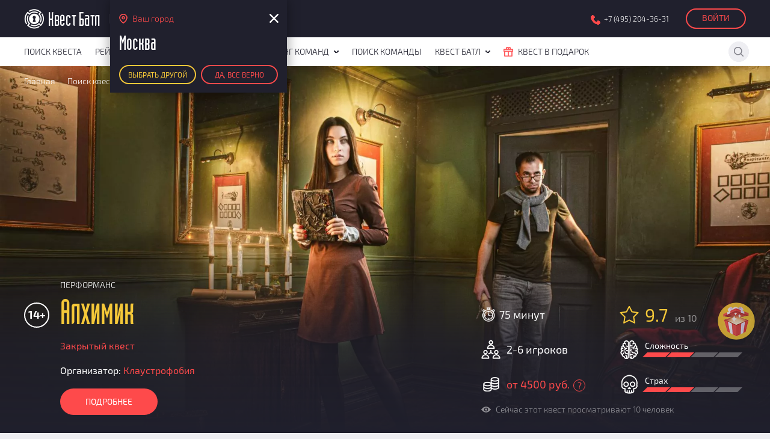

--- FILE ---
content_type: text/html; charset=UTF-8
request_url: https://kvest-battle.ru/poisk-kvestov/kvest-kom-dom-s-prizrakami/
body_size: 72025
content:
<!DOCTYPE html>
<html lang="ru">
<head prefix="og: http://ogp.me/ns# fb: http://ogp.me/ns/fb# article: http://ogp.me/ns/article#">
<script type="text/javascript" data-amopt-skip-moving="true">var _ba = _ba || []; _ba.push(["aid", "2974ee7e02822bfa5d2ec2fa46285c53"]); _ba.push(["host", "kvest-battle.ru"]); _ba.push(["ad[ct][item]", "[base64]"]);_ba.push(["ad[ct][user_id]", function(){return BX.message("USER_ID") ? BX.message("USER_ID") : 0;}]);_ba.push(["ad[ct][recommendation]", function() {var rcmId = "";var cookieValue = BX.getCookie("BITRIX_SM_RCM_PRODUCT_LOG");var productId = 62416;var cItems = [];var cItem;if (cookieValue){cItems = cookieValue.split(".");}var i = cItems.length;while (i--){cItem = cItems[i].split("-");if (cItem[0] == productId){rcmId = cItem[1];break;}}return rcmId;}]);_ba.push(["ad[ct][v]", "2"]);(function() {var ba = document.createElement("script"); ba.type = "text/javascript"; ba.async = true;ba.src = (document.location.protocol == "https:" ? "https://" : "http://") + "bitrix.info/ba.js";var s = document.getElementsByTagName("script")[0];s.parentNode.insertBefore(ba, s);})();</script><meta charset="utf-8">
<meta http-equiv="X-UA-Compatible" content="IE=edge">
<meta name="viewport" content="width=device-width, initial-scale=1, user-scalable=no">
<meta http-equiv="Content-Type" content="text/html; charset=UTF-8">
<meta name="robots" content="index, follow">
<meta name="keywords" content="квест Алхимик, Алхимик">
<meta name="description" content="Перформанс «Алхимик» бронировать на портале «Квест Батл». Цена, описание, фото и отзывы.">
<title>Квест «Алхимик» в Москве - Квест Батл</title>
<!-- Stylesheets --><link rel="shortcut icon" type="image/x-icon" href="/local/templates/.default/favicon.ico">
<!-- Stylesheets --><!-- Scripts --><meta property="og:title" content="Алхимик">
<meta property="og:description" content="Любая наука требует жертв, а из всех существующих наук, алхимия — самая ненасытная. В попытках разрушить рамки физических превращений, великий алхимик...">
<meta property="og:type" content="product">
<meta property="og:url" content="https://kvest-battle.ru/poisk-kvestov/kvest-kom-dom-s-prizrakami/">
<meta property="og:image" content="/upload/ammina.optimizer/jpg-webp/q80/upload/iblock/dd1/dd1da6e7c71e4ab5c4a5ddd07735dfef.webp">
<script type="application/ld+json">{"@context":"https://schema.org","@type":"Product","description":"Любая наука требует жертв, а из всех существующих наук, алхимия — самая ненасытная. В попытках разрушить рамки физических превращений, великий алхимик...","name":"Алхимик","image":{"@type":"ImageObject","url":"https://kvest-battle.ru/upload/iblock/dd1/dd1da6e7c71e4ab5c4a5ddd07735dfef.jpg","height":"200","width":"200"},"offers":{"@type":"Offer","availability":"http://schema.org/InStock","price":"4500","priceCurrency":"RUB","url":"https://kvest-battle.ru/poisk-kvestov/kvest-kom-dom-s-prizrakami/"}}</script><!-- Botfaqtor --><!-- Botfaqtor --><style data-critical="yes">:root{--ui-font-family-open-sans:"Open Sans","Helvetica Neue",Helvetica,Arial,sans-serif;}@font-face{font-family:"Open Sans";src:local("Open Sans"),url("/bitrix/js/ui/fonts/opensans/opensans-regular.woff") format("woff"),url("/bitrix/js/ui/fonts/opensans/opensans-regular.ttf") format("truetype");font-weight:400;font-style:normal;font-display:swap;}@font-face{font-family:"Open Sans";src:local("Open Sans Light"),url("/bitrix/js/ui/fonts/opensans/opensans-light.woff") format("woff"),url("/bitrix/js/ui/fonts/opensans/opensans-light.ttf") format("truetype");font-weight:300;font-style:normal;font-display:swap;}@font-face{font-family:"Open Sans";src:local("Open Sans Semibold"),url("/bitrix/js/ui/fonts/opensans/opensans-semibold.woff") format("woff"),url("/bitrix/js/ui/fonts/opensans/opensans-semibold.ttf") format("truetype");font-weight:600;font-style:normal;font-display:swap;}@font-face{font-family:"Open Sans";src:local("Open Sans Bold"),url("/bitrix/js/ui/fonts/opensans/opensans-bold.woff") format("woff"),url("/bitrix/js/ui/fonts/opensans/opensans-bold.ttf") format("truetype");font-weight:700;font-style:normal;font-display:swap;}@font-face{font-family:"OpenSans";src:local("Open Sans"),url("/bitrix/js/ui/fonts/opensans/opensans-regular.woff") format("woff"),url("/bitrix/js/ui/fonts/opensans/opensans-regular.ttf") format("truetype");font-weight:normal;font-style:normal;font-display:swap;}@font-face{font-family:"OpenSans-Regular";src:local("Open Sans"),url("/bitrix/js/ui/fonts/opensans/opensans-regular.woff") format("woff"),url("/bitrix/js/ui/fonts/opensans/opensans-regular.ttf") format("truetype");font-weight:normal;font-style:normal;font-display:swap;}@font-face{font-family:"OpenSans-Light";src:local("Open Sans Light"),url("/bitrix/js/ui/fonts/opensans/opensans-light.woff") format("woff"),url("/bitrix/js/ui/fonts/opensans/opensans-light.ttf") format("truetype");font-weight:normal;font-style:normal;font-display:swap;}@font-face{font-family:"OpenSans-Semibold";src:local("Open Sans Semibold"),url("/bitrix/js/ui/fonts/opensans/opensans-semibold.woff") format("woff"),url("/bitrix/js/ui/fonts/opensans/opensans-semibold.ttf") format("truetype");font-weight:normal;font-style:normal;font-display:swap;}@font-face{font-family:"OpenSans-Bold";src:local("Open Sans Bold"),url("/bitrix/js/ui/fonts/opensans/opensans-bold.woff") format("woff"),url("/bitrix/js/ui/fonts/opensans/opensans-bold.ttf") format("truetype");font-weight:normal;font-style:normal;font-display:swap;}@-webkit-keyframes popup-window-button-animation{0{-webkit-transform:rotate(0);transform:rotate(0);}100%{-webkit-transform:rotate(360deg);transform:rotate(360deg);}}@keyframes popup-window-button-animation{0{-webkit-transform:rotate(0);transform:rotate(0);}100%{-webkit-transform:rotate(360deg);transform:rotate(360deg);}}@-webkit-keyframes popupWindowShowAnimationOpacity{0{opacity:0;}100%{opacity:1;}}@keyframes popupWindowShowAnimationOpacity{0{opacity:0;}100%{opacity:1;}}@-webkit-keyframes popupWindowShowAnimationOpacityTransform{0{opacity:0;-webkit-transform:translate3d(0,5px,0);-ms-transform:translate3d(0,5px,0);transform:translate3d(0,5px,0);}100%{opacity:1;-webkit-transform:translate3d(0,0,0);-ms-transform:translate3d(0,0,0);transform:translate3d(0,0,0);}}@keyframes popupWindowShowAnimationOpacityTransform{0{opacity:0;-webkit-transform:translate3d(0,5px,0);-ms-transform:translate3d(0,5px,0);transform:translate3d(0,5px,0);}100%{opacity:1;-webkit-transform:translate3d(0,0,0);-ms-transform:translate3d(0,0,0);transform:translate3d(0,0,0);}}@-webkit-keyframes popupWindowCloseAnimationOpacity{0{opacity:1;}100%{opacity:0;}}@keyframes popupWindowCloseAnimationOpacity{0{opacity:1;}100%{opacity:0;}}@-webkit-keyframes popupWindowCloseAnimationOpacityTransform{0{opacity:1;-webkit-transform:translate3d(0,0,0);-ms-transform:translate3d(0,0,0);transform:translate3d(0,0,0);}100%{opacity:0;-webkit-transform:translate3d(0,25px,0);-ms-transform:translate3d(0,25px,0);transform:translate3d(0,25px,0);}}@keyframes popupWindowCloseAnimationOpacityTransform{0{opacity:1;-webkit-transform:translate3d(0,0,0);-ms-transform:translate3d(0,0,0);transform:translate3d(0,0,0);}100%{opacity:0;-webkit-transform:translate3d(0,25px,0);-ms-transform:translate3d(0,25px,0);transform:translate3d(0,25px,0);}}@-webkit-keyframes popup-window-show-animation-scale{0{opacity:0;-webkit-transform:scale(0);transform:scale(0);}100%{opacity:1;-webkit-transform:scale(1);transform:scale(1);}}@keyframes popup-window-show-animation-scale{0{opacity:0;-webkit-transform:scale(0);transform:scale(0);}100%{opacity:1;-webkit-transform:scale(1);transform:scale(1);}}.nav-bar + .page-main{padding-top:0;}.content-wrap--relative + .page-container{position:relative;}.content-wrap--relative + .page-container .page-title--h1{display:none;}.breadcrumbs{position:absolute;top:16px;z-index:23;}.breadcrumbs li{z-index:24;color:rgba(255,255,255,.5);}.breadcrumbs li a{z-index:25;color:white;}button,hr,input{overflow:visible;}progress,sub,sup{vertical-align:baseline;}[type=checkbox],[type=radio],legend{box-sizing:border-box;padding:0;}html{line-height:1.15;-webkit-text-size-adjust:100%;}body{margin:0;}h1{font-size:2em;margin:.67em 0;}hr{box-sizing:content-box;height:0;}code,kbd,pre,samp{font-family:monospace,monospace;font-size:1em;}a{background-color:transparent;}abbr[title]{border-bottom:none;text-decoration:underline;text-decoration:underline dotted;}b,strong{font-weight:bolder;}small{font-size:80%;}sub,sup{font-size:75%;line-height:0;position:relative;}sub{bottom:-.25em;}sup{top:-.5em;}img{border-style:none;}button,input,optgroup,select,textarea{font-family:inherit;font-size:100%;line-height:1.15;margin:0;}button,select{text-transform:none;}[type=button],[type=reset],[type=submit],button{-webkit-appearance:button;}[type=button]::-moz-focus-inner,[type=reset]::-moz-focus-inner,[type=submit]::-moz-focus-inner,button::-moz-focus-inner{border-style:none;padding:0;}[type=button]:-moz-focusring,[type=reset]:-moz-focusring,[type=submit]:-moz-focusring,button:-moz-focusring{outline:ButtonText dotted 1px;}fieldset{padding:.35em .75em .625em;}legend{color:inherit;display:table;max-width:100%;white-space:normal;}textarea{overflow:auto;}[type=number]::-webkit-inner-spin-button,[type=number]::-webkit-outer-spin-button{height:auto;}[type=search]{-webkit-appearance:textfield;outline-offset:-2px;}[type=search]::-webkit-search-decoration{-webkit-appearance:none;}::-webkit-file-upload-button{-webkit-appearance:button;font:inherit;}details{display:block;}summary{display:list-item;}[hidden],template{display:none;}@-webkit-keyframes a{0%{-webkit-transform:rotate(0deg);transform:rotate(0deg);}to{-webkit-transform:rotate(359deg);transform:rotate(359deg);}}@keyframes a{0%{-webkit-transform:rotate(0deg);transform:rotate(0deg);}to{-webkit-transform:rotate(359deg);transform:rotate(359deg);}}.owl-carousel,.owl-carousel .owl-item{-webkit-tap-highlight-color:transparent;position:relative;}.owl-carousel{display:none;width:100%;z-index:1;}@keyframes fadeOut{0%{opacity:1;}100%{opacity:0;}}@charset "UTF-8";@font-face{font-family:"Exo2";font-display:swap;src:url("/local/templates/.default/fonts/Exo2-Regular.otf") format("opentype");}@font-face{font-family:"Exo2";font-display:swap;font-weight:300;src:url("/local/templates/.default/fonts/Exo2-Light.otf") format("opentype");}@font-face{font-family:"Exo2";font-display:swap;font-weight:bold;src:url("/local/templates/.default/fonts/Exo2-Bold.otf") format("opentype");}@font-face{font-family:"IndustryTMC";font-display:swap;src:url("/local/templates/.default/fonts/vMTf3KML.otf") format("opentype");}html{background:#eeeef2;text-rendering:optimizeLegibility;-webkit-font-smoothing:antialiased;}body{color:#20202d;font:300 16px/1.3125 "Exo2",sans-serif;margin:0 auto;min-width:320px;}a{color:#fe4a4b;text-decoration:none;-webkit-transition:color .18s;-o-transition:color .18s;transition:color .18s;}a:focus{outline:none;}img{max-width:100%;vertical-align:middle;}button,input,select,textarea{-webkit-box-sizing:border-box;box-sizing:border-box;display:block;font-family:"Exo2",sans-serif;font-weight:300;}button:focus,input:focus,select:focus,textarea:focus{outline:none;}button::-webkit-input-placeholder,input::-webkit-input-placeholder,select::-webkit-input-placeholder,textarea::-webkit-input-placeholder{color:inherit;opacity:.5;}button:-ms-input-placeholder,input:-ms-input-placeholder,select:-ms-input-placeholder,textarea:-ms-input-placeholder{color:inherit;opacity:.5;}button::-ms-input-placeholder,input::-ms-input-placeholder,select::-ms-input-placeholder,textarea::-ms-input-placeholder{color:inherit;opacity:.5;}button::placeholder,input::placeholder,select::placeholder,textarea::placeholder{color:inherit;opacity:.5;}button::-webkit-input-placeholder,input::-webkit-input-placeholder,select::-webkit-input-placeholder,textarea::-webkit-input-placeholder{color:inherit;opacity:.5;}button::-ms-input-placeholder,input::-ms-input-placeholder,select::-ms-input-placeholder,textarea::-ms-input-placeholder{color:inherit;opacity:.5;}button:-ms-input-placeholder,input:-ms-input-placeholder,select:-ms-input-placeholder,textarea:-ms-input-placeholder{color:inherit;opacity:.5;}input[type='number']{-moz-appearance:textfield;}input[type='number']::-webkit-outer-spin-button,input[type='number']::-webkit-inner-spin-button{-webkit-appearance:none;}strong,b{font-weight:bold;}table{border-collapse:collapse;}.clearfix::after{clear:both;content:"";display:block;}.aligner{display:inline-block;line-height:1.3125;margin:auto;vertical-align:middle;}.pattern-block{background:url("/local/templates/.default/img/pattern-block-bg-1.jpg") 0 50% repeat-y,url("/local/templates/.default/img/pattern-block-bg-2.jpg") 100% 50% repeat-y;background-color:#20202d;color:white;padding:60px 0;position:relative;}@media screen and (max-width: 1639px){.pattern-block{background:#20202d url("/local/templates/.default/img/pattern-block-bg.jpg") 50% 50% repeat-y;}}@media screen and (min-width: 440px) and (max-width: 839px){.pattern-block{padding:40px 0;}}@media screen and (max-width: 439px){.pattern-block{padding:30px 0;}}.page-wrap{overflow:hidden;}.page-container{margin:0 auto;width:1560px;}@media screen and (min-width: 840px) and (max-width: 1639px){.page-container{margin:0 40px;width:auto;}}@media screen and (max-width: 839px){.page-container{margin:0 20px;width:auto;}}.page-main{padding:0 0 60px;}@media screen and (min-width: 440px) and (max-width: 839px){.page-main{padding:0 0 40px;}}@media screen and (max-width: 439px){.page-main{padding:0 0 30px;}}.page-main .page-block:last-child{padding-bottom:0;}.page-block{padding:60px 0;}@media screen and (min-width: 440px) and (max-width: 839px){.page-block{padding:40px 0;}}@media screen and (max-width: 439px){.page-block{padding:30px 0;}}.page-section{margin:0 0 60px;}.page-section:last-child{margin:0;}@media screen and (min-width: 440px) and (max-width: 839px){.page-section{margin:0 0 40px;}}@media screen and (max-width: 439px){.page-section{margin:0 0 30px;}}.page-sub-section{margin:0 0 30px;}.page-sub-section:last-child{margin:0;}.page-title{font-family:"IndustryTMC",sans-serif;font-weight:normal;line-height:1;margin:0 0 20px;}.page-title--h1{font-size:59px;}@media screen and (min-width: 440px) and (max-width: 839px){.page-title--h1{font-size:53px;}}@media screen and (max-width: 439px){.page-title--h1{font-size:47px;}}.page-title--h2{font-size:47px;}@media screen and (min-width: 440px) and (max-width: 839px){.page-title--h2{font-size:41px;}}@media screen and (max-width: 439px){.page-title--h2{font-size:35px;}}.page-title--h3{font-size:33px;}@media screen and (max-width: 439px){.page-title--h3{font-size:29px;}}.content-area p{margin:0 0 16px;}.content-area p:last-child{margin:0;}.button{border:none;border-radius:50px;-webkit-box-sizing:border-box;box-sizing:border-box;cursor:pointer;display:block;font-size:14px;font-weight:normal;height:50px;line-height:50px;padding:0 20px;text-align:center;text-transform:uppercase;-webkit-transition:background-color .18s,color .18s,-webkit-box-shadow .18s;transition:background-color .18s,color .18s,-webkit-box-shadow .18s;transition:background-color .18s,box-shadow .18s,color .18s;transition:background-color .18s,box-shadow .18s,color .18s,-webkit-box-shadow .18s;-o-transition:background-color .18s,box-shadow .18s,color .18s;}.button--yellow{background:#f5c839;color:#20202d;}.button--yellow:hover{-webkit-box-shadow:0 8px 16px 0 rgba(245,200,57,.3);box-shadow:0 8px 16px 0 rgba(245,200,57,.3);}.button--red{background:#fe4a4b;color:white;}.button--red:hover{-webkit-box-shadow:0 8px 16px 0 rgba(254,74,75,.3);box-shadow:0 8px 16px 0 rgba(254,74,75,.3);}.button--transparent-red{background:none;border:2px solid #fe4a4b;color:#fe4a4b;}.button--transparent-red:hover{background:#fe4a4b;color:white;}.button--transparent-yellow{background:none;border:2px solid #f5c839;color:#f5c839;}.button--transparent-yellow:hover{background:#f5c839;color:#20202d;}.button--large{border-radius:50px;height:50px;line-height:50px;}.button--large.button--transparent-red,.button--large.button--transparent-yellow{line-height:46px;}.button--medium{border-radius:44px;height:44px;line-height:44px;}.button--medium.button--transparent-red,.button--medium.button--transparent-yellow{line-height:40px;}.button--small{border-radius:32px;font-size:12px;height:32px;line-height:32px;}.button--small.button--transparent-red,.button--small.button--transparent-yellow{line-height:28px;}.input-field{border:none;}.input-field--line{overflow:hidden;padding:0 20px;-o-text-overflow:ellipsis;text-overflow:ellipsis;white-space:nowrap;}.input-field--line.input-field--large{border-radius:25px;height:50px;}.input-field--line.input-field--small{border-radius:16px;font-size:14px;height:32px;}.input-field--light{background:rgba(255,255,255,.1);color:white;}.search-field{position:relative;}.search-field__query{padding-right:50px;overflow:hidden;-o-text-overflow:ellipsis;text-overflow:ellipsis;white-space:nowrap;width:100%;}.check-box{-webkit-box-sizing:border-box;box-sizing:border-box;cursor:pointer;display:block;position:relative;}.check-box input[type="checkbox"],.check-box input[type="radio"]{position:absolute;visibility:hidden;}.check-box input[type="checkbox"]:checked + .check-box__icon::before,.check-box input[type="radio"]:checked + .check-box__icon::before{opacity:1;}.check-box__icon{display:block;left:0;position:absolute;-webkit-transition:background-color .18s,border-color .18s;-o-transition:background-color .18s,border-color .18s;transition:background-color .18s,border-color .18s;}.check-box__icon::before{background-image:url("[data-uri]");content:"";display:block;left:50%;opacity:0;position:absolute;top:50%;-webkit-transform:translate(-50%,-50%);-ms-transform:translate(-50%,-50%);transform:translate(-50%,-50%);-webkit-transition:opacity .18s;-o-transition:opacity .18s;transition:opacity .18s;}.check-box__caption{display:block;}.check-box--round{font-size:12px;padding-left:30px;}.check-box--round input[type="checkbox"]:checked + .check-box__icon + .check-box__caption,.check-box--round input[type="radio"]:checked + .check-box__icon + .check-box__caption{opacity:1;}.check-box--round .check-box__icon{border-radius:100%;border-style:solid;border-width:2px;height:18px;margin:-11px 0 0;top:50%;width:18px;}.check-box--round .check-box__icon::before{background-position:-15px -83px;height:9px;width:10px;}.check-box--round .check-box__caption{opacity:.5;-webkit-transition:opacity .18s;-o-transition:opacity .18s;transition:opacity .18s;}.check-box--round.check-box--light input[type='checkbox']:checked + .check-box__icon,.check-box--round.check-box--light input[type='radio']:checked + .check-box__icon{border-color:#fe4a4b;}.check-box--round.check-box--light .check-box__icon{border-color:rgba(255,255,255,.1);}.check-box--round.check-box--dark input[type='checkbox']:checked + .check-box__icon,.check-box--round.check-box--dark input[type='radio']:checked + .check-box__icon{border-color:#fe4a4b;}.check-box--round.check-box--dark .check-box__icon{border-color:rgba(32,32,45,.5);}.tabs-toggle{margin:0 0 20px;}.tabs-toggle__item{border-bottom:4px solid transparent;display:block;float:left;font:35px "IndustryTMC",sans-serif;margin:0 40px -4px 0;overflow:hidden;padding:0 0 15px;text-align:center;-o-text-overflow:ellipsis;text-overflow:ellipsis;-webkit-transition:background-color .36s,border-color .36s,color .36s;-o-transition:background-color .36s,border-color .36s,color .36s;transition:background-color .36s,border-color .36s,color .36s;white-space:nowrap;}.tabs-toggle__item:last-child{margin-right:0;}.tabs-toggle__item.is-active{border-color:#fe4a4b;}.tabs-toggle--light{border-bottom:4px solid rgba(255,255,255,.1);}.tabs-toggle--light .tabs-toggle__item{color:rgba(255,255,255,.5);}.tabs-toggle--light .tabs-toggle__item.is-active{color:white;}.tabs-toggle--2x .tabs-toggle__item{margin-right:0;width:50%;}.tab-content{height:0;opacity:0;overflow:hidden;-webkit-transition:opacity .36s,visibility .36s;-o-transition:opacity .36s,visibility .36s;transition:opacity .36s,visibility .36s;visibility:hidden;}.tab-content.is-active{height:auto;opacity:1;overflow:visible;visibility:visible;}.dropdown-content{max-height:0;opacity:0;overflow:hidden;-webkit-transition:max-height .36s,opacity .36s;-o-transition:max-height .36s,opacity .36s;transition:max-height .36s,opacity .36s;}.dropdown-content.is-active{max-height:50vh;overflow:auto;opacity:1;}.show-more{margin:30px 0 0;text-align:center;}@media screen and (max-width: 439px){.show-more{margin:20px 0 0;}}.show-more .button{display:inline-block;min-width:180px;}.modal-overlay{background:rgba(32,32,45,.5);bottom:0;left:0;opacity:0;pointer-events:none;position:fixed;right:0;top:-128px;-webkit-transition:opacity .54s,visibility .54s;-o-transition:opacity .54s,visibility .54s;transition:opacity .54s,visibility .54s;visibility:hidden;z-index:888;}.modal-overlay.is-active{opacity:1;pointer-events:auto;visibility:visible;}.modal-popup{background:#20202d;color:white;height:100%;overflow:auto;position:fixed;right:0;top:0;-webkit-transform:translate(100%,0);-ms-transform:translate(100%,0);transform:translate(100%,0);-webkit-transition:-webkit-box-shadow .54s,-webkit-transform .54s;transition:-webkit-box-shadow .54s,-webkit-transform .54s;transition:box-shadow .54s,transform .54s;transition:box-shadow .54s,transform .54s,-webkit-box-shadow .54s,-webkit-transform .54s;-o-transition:box-shadow .54s,transform .54s;z-index:999;}.modal-popup.is-active{-webkit-box-shadow:0 0 20px 0 rgba(0,0,0,.4);box-shadow:0 0 20px 0 rgba(0,0,0,.4);-webkit-transform:translate(0,0);-ms-transform:translate(0,0);transform:translate(0,0);}.modal-popup--narrow{width:calc(( 100% - 1560px ) / 2 + 400px);}@media screen and (min-width: 440px) and (max-width: 1639px){.modal-popup--narrow{width:440px;}}@media screen and (max-width: 439px){.modal-popup--narrow{width:100%;}}@media screen and (min-width: 440px){.modal-popup--narrow .modal-popup__content{width:302px;}}.modal-popup__content{padding:60px 49px;position:relative;}@media screen and (min-width: 440px) and (max-width: 839px){.modal-popup__content{padding:49px;}}@media screen and (max-width: 439px){.modal-popup__content{min-width:280px;padding:29px 20px;width:auto;}}.modal-popup__section{margin:0 0 20px;}.modal-popup__close{background:url("[data-uri]") 0 -83px;display:block;height:15px;position:absolute;right:30px;top:30px;width:15px;z-index:9;}@media screen and (max-width: 439px){.modal-popup__close{right:3px;top:3px;}}.modal-popup__type{font-size:12px;margin:0 0 10px;text-transform:uppercase;}.modal-popup__title{color:#f5c839;margin:0 0 12px;}.modal-popup__title:last-child{margin:0;}.sns-small{list-style:none;margin:0;padding:0;}.sns-small li{float:left;margin-right:5px;}.sns-small li:last-child{margin-right:0;}.sns-small a{background-image:url("[data-uri]");border-radius:100%;display:block;height:32px;width:32px;}.sns-small__vk{background-color:#6996c7;background-position:0 50%;}.header{background:#20202d;padding:14px 0;position:relative;z-index:333;}.header__wrap{display:-webkit-box;display:-ms-flexbox;display:flex;position:relative;}.header__logo{background:url("[data-uri]");display:block;height:34px;margin-right:31px;position:relative;width:126px;}@media screen and (max-width: 839px){.header__logo{margin-right:auto;}}.header__logo::after{background:rgba(255,255,255,.1);content:"";display:block;height:16px;margin:-8px 0 0;position:absolute;right:-16px;top:50%;width:1px;}@media screen and (max-width: 839px){.header__logo::after{display:none;}}.header__location{left:143px;position:absolute;top:-14px;z-index:99;}@media screen and (max-width: 839px){.header__location{left:0;margin:28px 0 0;top:100%;}}.header__link{color:white;display:block;font-size:14px;height:34px;line-height:32px;padding-left:22px;position:relative;}.header__link::before{background-image:url("[data-uri]");content:"";display:block;left:0;position:absolute;top:50%;}.header__link::after{background:rgba(255,255,255,.1);border-radius:100%;content:"";display:none;height:34px;left:0;position:absolute;top:0;width:34px;z-index:1;}.header__link:hover{color:#fe4a4b;}.header__link--city{margin-right:auto;}@media screen and (max-width: 839px){.header__link--city{display:none;}}.header__link--city::before{background-position:-16px 0;height:16px;margin:-8px 0 0;width:14px;z-index:2;}.header__search{width:440px;}@media screen and (max-width: 1239px){.header__search{width:34px;}}@media screen and (min-width: 1240px){.header__search .search-bar{width:100%;}}@media screen and (min-width: 1240px){.header__search .search-bar__wrap{width:100%;}}.header__search .search-bar__query{background:#373742;color:white;padding:0 34px;}.header__search .search-bar__query:focus + .search-bar__btn--submit::before{background-position:-32px -16px;opacity:1;}.header__search .search-bar__btn{background-color:#373742;}.header__search .search-bar__btn--submit::before{background-position:-16px -16px;}.header__search .search-bar__btn--clear::before{background-position:0 -24px;}.header__search .search-bar__btn--toggle{background:none;}@media screen and (min-width: 1240px){.header__search .search-bar__btn--toggle{display:none;}}@media screen and (min-width: 840px) and (max-width: 1239px){.header__search .search-bar.is-active .search-bar__wrap{width:calc(100vw - 459px);}}@media screen and (min-width: 440px) and (max-width: 839px){.header__search .search-bar.is-active .search-bar__wrap{width:calc(100vw - 264px);}}@media screen and (max-width: 439px){.header__search .search-bar.is-active .search-bar__wrap{width:calc(100vw - 122px);}}.header__profile{display:-webkit-box;display:-ms-flexbox;display:flex;margin-left:28px;width:100px;}@media screen and (min-width: 840px) and (max-width: 1239px){.header__profile{margin-left:20px;}}@media screen and (max-width: 839px){.header__profile{margin-left:10px;width:34px;}}.header__login{border-radius:34px;display:block;height:34px;line-height:28px;width:100%;}@media screen and (max-width: 839px){.header__login{background:#fe4a4b;overflow:hidden;padding:0;position:relative;text-indent:34px;width:34px;}}.header__login::before{background:url("[data-uri]") -48px -16px;content:"";display:block;height:16px;left:50%;margin:-8px 0 0 -8px;position:absolute;top:50%;width:15px;}@media screen and (min-width: 840px){.header__login::before{display:none;}}.header__nav-toggle{display:block;height:34px;margin-left:20px;position:relative;width:28px;}@media screen and (min-width: 1240px){.header__nav-toggle{display:none;}}@media screen and (max-width: 839px){.header__nav-toggle{margin-left:10px;}}.header__nav-toggle span{background:white;display:block;height:4px;left:0;position:absolute;right:0;top:50%;-webkit-transition:opacity .36s,-webkit-transform .36s;transition:opacity .36s,-webkit-transform .36s;transition:opacity .36s,transform .36s;transition:opacity .36s,transform .36s,-webkit-transform .36s;-o-transition:opacity .36s,transform .36s;}.header__nav-toggle .t{-webkit-transform:translate3d(0,-10px,0);transform:translate3d(0,-10px,0);}.header__nav-toggle .c{-webkit-transform:translate3d(0,-2px,0);transform:translate3d(0,-2px,0);}.header__nav-toggle .b{-webkit-transform:translate3d(0,6px,0);transform:translate3d(0,6px,0);}.header__nav-toggle.is-active .t{-webkit-transform:translate3d(0,-2px,0) rotate(-45deg);transform:translate3d(0,-2px,0) rotate(-45deg);}.header__nav-toggle.is-active .c{opacity:0;}.header__nav-toggle.is-active .b{-webkit-transform:translate3d(0,-2px,0) rotate(45deg);transform:translate3d(0,-2px,0) rotate(45deg);}.nav-bar{background:white;position:relative;z-index:222;}@media screen and (min-width: 1240px){.nav-bar{-webkit-transition:-webkit-box-shadow .36s;transition:-webkit-box-shadow .36s;transition:box-shadow .36s;transition:box-shadow .36s,-webkit-box-shadow .36s;-o-transition:box-shadow .36s;}}@media screen and (max-width: 1239px){.nav-bar{max-height:0;overflow:hidden;position:absolute;-webkit-transition:max-height .54s,opacity .54s,-webkit-box-shadow .54s;transition:max-height .54s,opacity .54s,-webkit-box-shadow .54s;transition:box-shadow .54s,max-height .54s,opacity .54s;transition:box-shadow .54s,max-height .54s,opacity .54s,-webkit-box-shadow .54s;-o-transition:box-shadow .54s,max-height .54s,opacity .54s;width:100%;}}@media screen and (max-width: 1239px){.nav-bar.is-active{-webkit-box-shadow:0 0 60px 0 rgba(32,32,45,.4);box-shadow:0 0 60px 0 rgba(32,32,45,.4);max-height:556px;opacity:1;}}@media screen and (min-width: 1240px){.nav-bar__wrap{display:-webkit-box;display:-ms-flexbox;display:flex;}}.nav-bar__menu{margin-right:auto;}.nav-bar__actions{display:none;}@media screen and (min-width: 1240px){.nav-bar__actions{display:-webkit-box;display:-ms-flexbox;display:flex;margin-left:auto;margin-right:-116px;opacity:0;-webkit-transition:margin-right .36s,opacity .36s;-o-transition:margin-right .36s,opacity .36s;transition:margin-right .36s,opacity .36s;}}.nav-bar__link{background:#20202d;border-radius:100%;display:block;height:34px;margin:7px 0 7px 7px;position:relative;width:34px;}.nav-bar__link::before{background-image:url("[data-uri]");content:"";display:block;left:50%;position:absolute;top:50%;}.nav-bar__link--login::before{background-position:-48px -16px;height:16px;margin:-8px 0 0 -8px;width:15px;}.nav-menu{list-style:none;margin:0;padding:0;}@media screen and (max-width: 1239px){.nav-menu{padding:10px 0;}}.nav-menu__item{float:left;margin-right:40px;-webkit-transition:margin-right .36s;-o-transition:margin-right .36s;transition:margin-right .36s;}@media screen and (max-width: 1239px){.nav-menu__item{border-bottom:1px solid #ddd;float:none;margin:0;-webkit-transition:none;-o-transition:none;transition:none;}}.nav-menu__item:last-child{border:none;margin-right:0;}.nav-menu__item > a{color:#20202d;display:block;font-size:14px;height:48px;line-height:48px;text-transform:uppercase;}@media screen and (max-width: 1239px){.nav-menu__item > a{height:38px;line-height:38px;}}.nav-menu__item > a:hover{color:rgba(32,32,45,.5);}.nav-menu__sub-toggle span{display:inline-block;padding-right:16px;position:relative;}.nav-menu__sub-toggle span::before{background:url("[data-uri]") 0 -32px;content:"";display:block;height:4px;margin:-2px 0 0;opacity:.9;position:absolute;right:0;top:50%;-webkit-transition:opacity .18s;-o-transition:opacity .18s;transition:opacity .18s;width:8px;}.nav-menu__sub-toggle.is-active{color:rgba(32,32,45,.5);}.nav-menu__sub-toggle.is-active span::before{height:8px;margin:-4px 0 0;opacity:.5;}.nav-menu__sub-toggle:hover{color:rgba(32,32,45,.5);}.nav-menu__sub-toggle:hover span::before{opacity:.5;}.nav-menu__sub-menu{background:rgba(32,32,45,.75);left:0;opacity:0;position:absolute;right:0;top:100%;-webkit-transition:opacity .54s,visibility .54s;-o-transition:opacity .54s,visibility .54s;transition:opacity .54s,visibility .54s;visibility:hidden;}@media screen and (max-width: 1239px){.nav-menu__sub-menu{background:none;max-height:0;overflow:hidden;position:static;-webkit-transition:max-height .54s,opacity .54s;-o-transition:max-height .54s,opacity .54s;transition:max-height .54s,opacity .54s;visibility:visible;}}.nav-menu__sub-menu.is-active{opacity:1;visibility:visible;}@media screen and (max-width: 1239px){.nav-menu__sub-menu.is-active{opacity:1;max-height:225px;}}.nav-menu__sub-menu ul{list-style:none;padding:0;}@media screen and (max-width: 1239px){.nav-menu__sub-menu ul{margin:0;padding:0 0 15px;}}.nav-menu__sub-item{float:left;margin-right:24px;}@media screen and (max-width: 1239px){.nav-menu__sub-item{float:none;margin:0;}}.nav-menu__sub-item > a{color:white;display:block;height:48px;line-height:46px;}@media screen and (max-width: 1239px){.nav-menu__sub-item > a{color:#20202d;font-size:14px;height:30px;line-height:30px;padding-left:10px;}}.nav-menu__sub-item > a::before{color:#fe4a4b;content:"•";margin-right:3px;}@media screen and (max-width: 1239px){.nav-menu__sub-item > a::before{display:none;}}.nav-menu__sub-item > a:hover{color:rgba(255,255,255,.75);}@media screen and (max-width: 1239px){.nav-menu__sub-item > a:hover{color:rgba(32,32,45,.75);}}.nav-menu__gift{display:inline-block;padding-left:24px;position:relative;}.nav-menu__gift::before{background:url("[data-uri]") -48px 0;content:"";display:block;height:16px;left:0;margin:-8px 0 0;position:absolute;top:50%;width:16px;}.breadcrumbs{font-size:14px;list-style:none;margin:0 0 30px;padding:0;}@media screen and (min-width: 440px) and (max-width: 839px){.breadcrumbs{margin:0 0 20px;}}@media screen and (max-width: 439px){.breadcrumbs{display:none;}}.breadcrumbs li{color:#86868e;display:inline;margin-left:3px;}.breadcrumbs li::before{content:"-";margin-right:5px;}.breadcrumbs li:first-child{margin-left:0;}.breadcrumbs li:first-child::before{display:none;}.breadcrumbs a{color:#20202d;}.breadcrumbs a:hover{text-decoration:underline;}.location-tooltip{background:#20202d;-webkit-box-shadow:0 0 20px 0 rgba(0,0,0,.4);box-shadow:0 0 20px 0 rgba(0,0,0,.4);color:white;opacity:0;padding:14px 15px;pointer-events:none;position:absolute;-webkit-transition:opacity .36s,visibility .36s;-o-transition:opacity .36s,visibility .36s;transition:opacity .36s,visibility .36s;visibility:hidden;width:264px;}@media screen and (max-width: 439px){.location-tooltip{width:250px;}}.location-tooltip.is-active{opacity:1;pointer-events:auto;visibility:visible;}.location-tooltip__close{background:url("[data-uri]") 0 -83px;display:block;height:15px;position:absolute;right:14px;top:23px;width:15px;z-index:9;}.location-tooltip__sub-title{color:#fe4a4b;font-size:14px;height:34px;line-height:34px;padding-left:22px;position:relative;}.location-tooltip__sub-title::before{background:url("[data-uri]") -16px 0;content:"";display:block;height:16px;left:0;margin:-8px 0 0;position:absolute;top:50%;width:14px;}.location-tooltip__title{margin:9px 0 18px;}.location-tooltip__action{float:left;margin-right:8px;padding:0;width:128px;}@media screen and (max-width: 439px){.location-tooltip__action{width:121px;}}.location-tooltip__action:last-child{margin-right:0;}.search-bar{height:34px;position:relative;width:34px;}.search-bar__wrap{border-radius:34px;height:100%;overflow:hidden;position:absolute;right:0;top:0;-webkit-transition:width .54s;-o-transition:width .54s;transition:width .54s;width:100%;}.search-bar__query{border:none;border-radius:34px;-webkit-box-sizing:border-box;box-sizing:border-box;font-size:14px;font-weight:300;height:34px;padding:0;position:relative;-o-text-overflow:ellipsis;text-overflow:ellipsis;-webkit-transition:padding .54s;-o-transition:padding .54s;transition:padding .54s;width:100%;z-index:11;}.search-bar__query:focus::-webkit-input-placeholder{opacity:0;}.search-bar__query:focus:-ms-input-placeholder{opacity:0;}.search-bar__query:focus::-ms-input-placeholder{opacity:0;}.search-bar__query:focus::placeholder{opacity:0;}.search-bar__query:focus::-webkit-input-placeholder{opacity:0;}.search-bar__query:focus::-ms-input-placeholder{opacity:0;}.search-bar__query:focus:-ms-input-placeholder{opacity:0;}.search-bar__btn{background:none;border:none;border-radius:100%;cursor:pointer;height:34px;padding:0;position:absolute;top:0;width:34px;}.search-bar__btn::before{background-image:url("[data-uri]");content:"";display:block;left:50%;opacity:.5;position:absolute;top:50%;}.search-bar__btn--toggle{right:0;z-index:44;}.search-bar__btn--toggle::before{display:none;}.search-bar__btn--clear{right:0;z-index:22;}.search-bar__btn--clear::before{height:7px;margin:-3.5px 0 0 -3.5px;width:7px;}.search-bar__btn--submit{left:0;z-index:33;}.search-bar__btn--submit::before{height:16px;margin:-8px 0 0 -8px;width:16px;}.search-bar.is-active .search-bar__query{padding:0 34px;}.quest-stat{font-size:18px;font-weight:normal;line-height:32px;padding-left:42px;position:relative;}.quest-stat::before{background-image:url("[data-uri]");content:"";display:block;height:32px;left:0;margin:-16px 0 0;position:absolute;top:50%;width:32px;}.quest-stat--small{font-size:16px;line-height:24px;padding-left:30px;}.quest-stat--small::before{-webkit-transform:scale(.75);-ms-transform:scale(.75);transform:scale(.75);-webkit-transform-origin:0 50%;-ms-transform-origin:0 50%;transform-origin:0 50%;}.quest-stat--time-1::before{background-position:0 0;}.quest-stat--size-1::before{background-position:-32px 0;}.quest-stat--cost-1::before{background-position:-64px 0;}.quest-stat--difficulty-1::before{background-position:-96px 0;}.quest-stat--difficulty-1 .quest-stat__segment,.quest-stat--horror-1 .quest-stat__segment{background:rgba(255,255,255,.3);}.quest-stat--horror-1::before{background-position:-128px 0;}.quest-stat--rating{color:#f5c839;}.quest-stat--rating::before{background-position:-224px 0;}.quest-stat__caption{font-size:14px;line-height:1;margin:-6px 0 4px;}.quest-stat__segment{float:left;height:8px;margin-right:2px;-webkit-transform:skewX(-45deg);-ms-transform:skewX(-45deg);transform:skewX(-45deg);width:38px;}@media screen and (min-width: 440px) and (max-width: 839px){.quest-stat__segment{width:24px;}}.quest-stat__segment:last-child{margin-right:0;}.quest-stat__segment.is-full{background:#fe4a4b;}.quest-age{border:2px solid white;border-radius:100%;font-size:18px;font-weight:bold;height:38px;line-height:36px;text-align:center;width:38px;}.quest-note{font-size:14px;line-height:16px;padding-left:22px;position:relative;}.quest-note__icon{border:1px solid #fe4a4b;border-radius:100%;color:#fe4a4b;font-size:12px;font-weight:normal;height:14px;line-height:14px;left:0;position:absolute;text-align:center;top:0;width:14px;}.quest-note__icon.price_info{background-image:url("[data-uri]");border:none;background-size:contain;border-radius:initial;background-repeat:no-repeat;width:24px !important;height:24px !important;}.quest-fav{position:relative;width:44px;}.quest-payment{font-size:14px;line-height:20px;}.quest-payment__text{margin-left:5px;opacity:.5;}.quest-tag{border-style:solid;border-width:1px;display:inline-block;font-size:14px;font-weight:300;line-height:29px;margin:0 8px 8px 0;padding:0 12px;text-transform:none;}.quest-tag--dark{border-color:rgba(32,32,45,.5);color:rgba(32,32,45,.5);}.quest-tag--dark:hover{background:rgba(32,32,45,.5);color:white;}.quest-tags{font-size:0;margin:0 0 -8px;}.quest-preview{background-position:50% 50%;background-size:cover;-webkit-box-sizing:border-box;box-sizing:border-box;color:white;height:610px;padding:0 0 30px;position:relative;}.quest-preview::before{background:-webkit-gradient(linear,left bottom,left top,from(#20202d),color-stop(rgba(32,32,45,.75)),to(transparent));background:-o-linear-gradient(bottom,#20202d,rgba(32,32,45,.75),transparent);background:linear-gradient(0deg,#20202d,rgba(32,32,45,.75),transparent);bottom:0;content:"";display:block;height:50%;left:0;position:absolute;right:0;z-index:11;}@media screen and (min-width: 840px) and (max-width: 1239px){.quest-preview::before{height:75%;}}@media screen and (max-width: 839px){.quest-preview::before{height:100%;}}.quest-preview__breadcrumbs{position:relative;}.quest-preview__breadcrumbs .breadcrumbs{left:0;position:absolute;top:15px;}.quest-preview__breadcrumbs .breadcrumbs li{color:rgba(255,255,255,.5);}.quest-preview__breadcrumbs .breadcrumbs a{color:white;}.quest-preview__wrap{height:100%;position:relative;z-index:22;}@media screen and (max-width: 1239px){.quest-preview__wrap{bottom:30px;left:0;height:auto;position:absolute;right:0;}}.quest-preview__description{bottom:0;left:60px;position:absolute;width:560px;}@media screen and (max-width: 1239px){.quest-preview__description{margin:0 0 16px;position:static;width:auto;}}.quest-preview__description .quest-preview__actions{margin:0 0 16px;}@media screen and (max-width: 1239px){.quest-preview__description .quest-preview__actions{display:none;}}.quest-preview__description .quest-preview__actions:last-child{margin:0;}.quest-preview__info{bottom:0;position:absolute;right:0;width:440px;}@media screen and (max-width: 1239px){.quest-preview__info{position:static;width:auto;}}.quest-preview__info .quest-preview__actions{margin:20px 0 0;}@media screen and (min-width: 1240px){.quest-preview__info .quest-preview__actions{display:none;}}.quest-preview__type{display:inline-block;font-size:14px;margin:0 10px 10px 0;text-transform:uppercase;}.quest-preview__note{display:inline-block;font-size:14px;margin:0 0 10px;}.quest-preview__heading{margin:0 0 12px;position:relative;}@media screen and (max-width: 1239px){.quest-preview__heading{padding-left:42px;}}.quest-preview__age{left:-60px;position:absolute;top:10px;}@media screen and (max-width: 1239px){.quest-preview__age{left:0;top:4px;-webkit-transform:scale(.75);-ms-transform:scale(.75);transform:scale(.75);-webkit-transform-origin:0 50%;-ms-transform-origin:0 50%;transform-origin:0 50%;}}@media screen and (min-width: 440px) and (max-width: 839px){.quest-preview__age{top:2px;}}@media screen and (max-width: 439px){.quest-preview__age{top:0;}}.quest-preview__title{font:59px/1 "IndustryTMC",sans-serif;margin:0;}@media screen and (max-width: 1239px){.quest-preview__title{display:inline-block;font-size:47px;vertical-align:middle;}}@media screen and (min-width: 440px) and (max-width: 839px){.quest-preview__title{font-size:43px;}}@media screen and (max-width: 439px){.quest-preview__title{font-size:39px;}}.quest-preview__title a{color:#f5c839;}.quest-preview__org{font-weight:normal;margin:0 0 20px;}@media screen and (max-width: 1239px){.quest-preview__org{margin:0 0 12px;}}.quest-preview__actions{position:relative;}.quest-preview__buy,.quest-preview__team{float:left;margin-right:15px;padding:0;width:162px;}@media screen and (max-width: 439px){.quest-preview__buy,.quest-preview__team{font-size:13px;margin-right:2%;width:49%;}}.quest-preview__additional{color:rgba(255,255,255,.5);display:inline-block;font-size:14px;line-height:18px;padding-left:24px;position:relative;}.quest-preview__additional::before{background-image:url("[data-uri]");content:"";display:block;left:0;opacity:.5;position:absolute;}.quest-preview__additional--views{margin:8px 0 0;}.quest-preview__additional--views::before{background-position:-110px -32px;height:10px;top:4px;width:16px;}.quest-preview__col{float:left;margin-right:20px;width:210px;}@media screen and (min-width: 840px) and (max-width: 1239px){.quest-preview__col{float:none;margin:0;width:auto;}}@media screen and (min-width: 440px) and (max-width: 839px){.quest-preview__col{margin-right:4%;width:48%;}}.quest-preview__col:last-child{margin-right:0;}.quest-preview__stat{-webkit-box-sizing:border-box;box-sizing:border-box;font-size:18px;height:50px;line-height:50px;margin:0 0 8px;}@media screen and (min-width: 840px) and (max-width: 1239px){.quest-preview__stat{float:left;margin:0;width:33.33%;}}@media screen and (min-width: 440px) and (max-width: 839px){.quest-preview__stat{margin:0;}}@media screen and (max-width: 439px){.quest-preview__stat{font-size:16px;height:36px;line-height:36px;margin:0 0 4px;padding-left:32px;}}@media screen and (max-width: 439px){.quest-preview__stat::before{-webkit-transform:scale(.75);-ms-transform:scale(.75);transform:scale(.75);-webkit-transform-origin:0 50%;-ms-transform-origin:0 50%;transform-origin:0 50%;}}.quest-preview__stat:last-child{margin:0;}@media screen and (max-width: 439px){.quest-preview__stat .quest-stat__caption{font-size:12px;}}@media screen and (min-width: 440px) and (max-width: 839px){.quest-preview__stat .quest-stat__segment{width:24px;}}.quest-preview__rating{font-size:30px;}@media screen and (max-width: 439px){.quest-preview__rating{font-size:20px;}}.quest-preview__rating small{color:rgba(255,255,255,.5);font-size:16px;margin-left:5px;}.quest-item{background:#20202d;border-radius:5px;color:white;overflow:hidden;position:relative;}.quest-item__top{position:relative;z-index:11;}.quest-item__top::before{bottom:0;content:"";display:block;pointer-events:none;position:absolute;right:0;z-index:2;}.quest-item__top:hover .quest-item__overlay{opacity:1;visibility:visible;}.quest-item__mid,.quest-item__bot{position:relative;z-index:22;}.quest-item__age{pointer-events:none;position:absolute;right:15px;top:15px;z-index:4;}.quest-item__image{display:block;overflow:hidden;position:relative;z-index:1;}.quest-item__overlay{background:rgba(32,32,45,.6);bottom:0;display:-webkit-box;display:-ms-flexbox;display:flex;left:0;opacity:0;pointer-events:none;position:absolute;right:0;-webkit-transition:opacity .24s,visibility .24s;-o-transition:opacity .24s,visibility .24s;transition:opacity .24s,visibility .24s;top:0;visibility:hidden;z-index:3;}.quest-item__scale{font-size:16px;margin:0 0 24px;}.quest-item__scale:last-child{margin:0;}.quest-item__scale::before{margin:-16px 0 0;top:50%;}.quest-item__type{float:left;font-size:12px;height:24px;line-height:24px;margin:-4px 0 5px;text-transform:uppercase;}.quest-item__rating{float:right;font-size:18px;font-weight:bold;margin:-4px 0 5px;}.quest-item__title{font-size:29px;line-height:1;margin:0 0 8px;}.quest-item__title a{color:#f5c839;display:inline-block;}.quest-item__title a:hover{color:white;}.quest-item__stat{float:left;margin:0 0 8px 24px;}.quest-item__stat:first-child{margin-left:0;}.quest-item__brief{color:rgba(255,255,255,.5);font-size:12px;margin:0;}.quest-item__cost{float:right;margin:0 0 10px;white-space:nowrap;}.quest-item__cost small{color:#fe4a4b;display:inline-block;font-size:.75em;font-weight:300;line-height:1;text-decoration:line-through;vertical-align:top;}.quest-item__buy{clear:right;float:left;}.quest-item__fav{clear:right;float:right;}.quest-item--vertical{padding-bottom:112px;}.quest-item--vertical .quest-item__top{border-top-left-radius:5px;border-top-right-radius:5px;}.quest-item--vertical .quest-item__top::before{background:-webkit-gradient(linear,left bottom,left top,from(#20202d),to(transparent));background:-o-linear-gradient(bottom,#20202d,transparent);background:linear-gradient(0deg,#20202d,transparent);height:32%;max-height:100px;left:0;}.quest-item--vertical .quest-item__mid{padding:0 15px;}.quest-item--vertical .quest-item__bot{bottom:0;height:86px;left:0;padding:8px 15px 18px;position:absolute;right:0;}.quest-item--vertical .quest-item__image img{width:100%;}.quest-items{display:-webkit-box;display:-ms-flexbox;display:flex;-ms-flex-wrap:wrap;flex-wrap:wrap;}@media screen and (max-width: 439px){.quest-items{display:block;}}@media screen and (max-width: 439px){.quest-items .quest-item:last-child{margin:0;}}@media screen and (max-width: 1239px){.quest-items .quest-item--vertical .quest-item__age{-webkit-transform:scale(.75);-ms-transform:scale(.75);transform:scale(.75);-webkit-transform-origin:100% 0;-ms-transform-origin:100% 0;transform-origin:100% 0;}}@media screen and (max-width: 1239px){.quest-items .quest-item--vertical .quest-item__overlay{background:rgba(32,32,45,.2);opacity:1;visibility:visible;}}@media screen and (max-width: 1239px){.quest-items .quest-item--vertical .quest-item__aligner{margin:15px auto auto 15px;}}@media screen and (min-width: 440px) and (max-width: 1239px){.quest-items .quest-item--vertical .quest-item__scale{height:6px;line-height:6px;margin:3px 0 15px;padding-left:24px;}}@media screen and (max-width: 439px){.quest-items .quest-item--vertical .quest-item__scale{height:8px;line-height:8px;margin:3px 0 18px;padding-left:26px;}}.quest-items .quest-item--vertical .quest-item__scale:last-child{margin-bottom:0;}@media screen and (min-width: 440px) and (max-width: 1239px){.quest-items .quest-item--vertical .quest-item__scale::before{-webkit-transform:scale(.5);-ms-transform:scale(.5);transform:scale(.5);-webkit-transform-origin:0 50%;-ms-transform-origin:0 50%;transform-origin:0 50%;}}@media screen and (max-width: 439px){.quest-items .quest-item--vertical .quest-item__scale::before{-webkit-transform:scale(.6);-ms-transform:scale(.6);transform:scale(.6);-webkit-transform-origin:0 50%;-ms-transform-origin:0 50%;transform-origin:0 50%;}}@media screen and (max-width: 1239px){.quest-items .quest-item--vertical .quest-item__scale .quest-stat__caption{display:none;}}@media screen and (min-width: 440px) and (max-width: 1239px){.quest-items .quest-item--vertical .quest-item__scale .quest-stat__segment{height:6px;width:12px;}}@media screen and (max-width: 439px){.quest-items .quest-item--vertical .quest-item__scale .quest-stat__segment{width:16px;}}@media screen and (min-width: 440px) and (max-width: 1239px){.quest-items .quest-item--vertical .quest-item__stat{font-size:14px;padding-left:20px;}}@media screen and (min-width: 440px) and (max-width: 839px){.quest-items .quest-item--vertical .quest-item__stat{float:none;margin:0 0 5px;}}@media screen and (min-width: 440px) and (max-width: 839px){.quest-items .quest-item--vertical .quest-item__stat:last-child{margin:0 0 10px;}}@media screen and (min-width: 440px) and (max-width: 1239px){.quest-items .quest-item--vertical .quest-item__stat::before{-webkit-transform:scale(.5);-ms-transform:scale(.5);transform:scale(.5);}}@media screen and (min-width: 440px) and (max-width: 1239px){.quest-items .quest-item--vertical .quest-item__cost{font-size:16px;padding-left:30px;}}@media screen and (min-width: 440px) and (max-width: 1239px){.quest-items .quest-item--vertical .quest-item__cost::before{-webkit-transform:scale(.75);-ms-transform:scale(.75);transform:scale(.75);-webkit-transform-origin:0 50%;-ms-transform-origin:0 50%;transform-origin:0 50%;}}@media screen and (min-width: 440px) and (max-width: 839px){.quest-items .quest-item--vertical .quest-item__buy{font-size:13px;padding:0 12px;}}@media screen and (min-width: 1640px){.quest-items--5x{margin:0 0 -20px;}}@media screen and (min-width: 440px) and (max-width: 1639px){.quest-items--5x{margin:0 0 -2%;}}@media screen and (min-width: 1640px){.quest-items--5x .quest-item--vertical{margin:0 20px 20px 0;width:296px;}}@media screen and (min-width: 1240px) and (max-width: 1639px){.quest-items--5x .quest-item--vertical{margin:0 2% 2% 0;width:23.5%;}}@media screen and (min-width: 840px) and (max-width: 1239px){.quest-items--5x .quest-item--vertical{margin:0 2% 2% 0;width:32%;}}@media screen and (min-width: 440px) and (max-width: 839px){.quest-items--5x .quest-item--vertical{margin:0 2% 2% 0;width:49%;}}@media screen and (max-width: 439px){.quest-items--5x .quest-item--vertical{margin:0 0 15px;width:auto;}}@media screen and (min-width: 1640px){.quest-items--5x .quest-item--vertical:nth-child(5n){margin-right:0;}}@media screen and (min-width: 1240px) and (max-width: 1639px){.quest-items--5x .quest-item--vertical:nth-child(4n){margin-right:0;}}@media screen and (min-width: 840px) and (max-width: 1239px){.quest-items--5x .quest-item--vertical:nth-child(3n){margin-right:0;}}@media screen and (min-width: 440px) and (max-width: 839px){.quest-items--5x .quest-item--vertical:nth-child(even){margin-right:0;}}.quest-nav{background:#20202d;border-top:1px solid #373742;font-weight:normal;}@media screen and (min-width: 440px){.quest-nav{margin:0 0 -15px;}}.quest-nav__wrap{list-style:none;padding:0;}@media screen and (max-width: 839px){.quest-nav__wrap{padding:10px 0;}}.quest-nav__item{float:left;}@media screen and (max-width: 839px){.quest-nav__item{margin-right:20px;}}.quest-nav__item:last-child{margin-right:0;}.quest-nav__item a{color:white;display:block;height:47px;line-height:45px;padding:0 12px;-webkit-transition:background .18s,color .18s;-o-transition:background .18s,color .18s;transition:background .18s,color .18s;white-space:nowrap;}@media screen and (max-width: 839px){.quest-nav__item a{font-size:14px;height:32px;line-height:30px;padding:0;}}.quest-nav__item a:hover{background:rgba(255,255,255,.1);color:rgba(255,255,255,.5);}@media screen and (max-width: 839px){.quest-nav__item a:hover{background:none;}}.quest-nav__item sup{color:#fe4a4b;font-size:.75em;}.quest-content{float:left;margin:0 20px 30px 0;width:1244px;}@media screen and (min-width: 1240px) and (max-width: 1639px){.quest-content{margin-right:2%;width:74.5%;}}@media screen and (max-width: 1239px){.quest-content{float:none;margin:0 0 30px;width:auto;}}@media screen and (max-width: 1239px){.quest-content:last-child{margin:0;}}.quest-sidebar{float:right;width:296px;}@media screen and (min-width: 1240px) and (max-width: 1639px){.quest-sidebar{width:23.5%;}}@media screen and (max-width: 1239px){.quest-sidebar{float:none;margin:0 0 30px;width:auto;}}.quest-sidebar__section{margin:0 0 20px;}@media screen and (min-width: 840px) and (max-width: 1239px){.quest-sidebar__section{display:-webkit-box;display:-ms-flexbox;display:flex;-webkit-box-pack:justify;-ms-flex-pack:justify;justify-content:space-between;}}.quest-sidebar__section:last-child{margin:0;}@media screen and (min-width: 840px) and (max-width: 1239px){.quest-sidebar .rating-item,.quest-sidebar .rating-reward{margin:0;width:32%;}}.quest-sidebar .quest-info{width:100%;}.quest-info{background:white;border-radius:5px;font-size:14px;}.quest-info__section{border-bottom:1px solid #eee;padding:20px;}.quest-info__section:last-child{border:none;}.quest-info__section p{margin:0 0 14px;}.quest-info__section p:last-child{margin:0;}.quest-info__title{font-size:18px;font-weight:normal;margin:0 0 18px;}.quest-info__item{line-height:16px;padding-left:22px;position:relative;}.quest-info__item::before{background-image:url("[data-uri]");content:"";display:block;height:16px;left:0;position:absolute;top:0;width:16px;}.quest-info__item--parking::before{background-position:-16px 0;}.quest-info__item--phone::before{background-position:-32px 0;}.quest-info__item--address::before{background-position:-64px 0;}.quest-info__item--subway::before{background-position:-80px 0;}.quest-info__item--cafe::before{background-position:-112px 0;}.quest-info__item a{color:rgba(32,32,45,.5);}.quest-info__item a:hover{text-decoration:underline;}.quest-info__map{height:236px;margin:18px 0 0;width:100%;}.quest-info__map{height:0;display:none;}.quest-info__map_btn{text-align:center;font-size:16px;font-weight:300;}.quest-info__map_btn a{cursor:pointer;}.quest-reserve__note{font-size:16px;line-height:24px;margin:0 0 10px;padding-left:32px;}.quest-reserve__note .quest-note__icon{border-width:2px;font-size:14px;height:20px;line-height:20px;width:20px;}.quest-reserve__note--age .quest-note__icon::before{background:#20202d;border-radius:100%;content:"+";display:block;font-weight:bold;height:10px;line-height:10px;position:absolute;right:-4px;text-align:center;top:-4px;width:10px;}.quest-reserve__slider{margin:0 0 24px;}.quest-reserve__pagination{float:left;list-style:none;margin:0 0 16px;padding:0;}@media screen and (max-width: 839px){.quest-reserve__pagination{display:none;}}.quest-reserve__pagination li{float:left;padding:0 14px;position:relative;}.quest-reserve__pagination li:first-child{padding-left:0;}.quest-reserve__pagination li:last-child{padding-right:0;}.quest-reserve__pagination li:last-child::before{display:none;}.quest-reserve__pagination li.is-active a{color:#f5c839;}.quest-reserve__pagination li::before{background:rgba(255,255,255,.1);content:"";display:block;height:12px;margin:-6px 0 0;position:absolute;right:0;top:50%;width:1px;}.quest-reserve__pagination a{color:rgba(255,255,255,.5);display:block;font-weight:bold;height:34px;line-height:34px;}.quest-reserve__controls{float:right;margin:0 0 16px;}@media screen and (max-width: 839px){.quest-reserve__controls{float:none;}}.quest-reserve__controls .button{float:left;margin-right:10px;-webkit-transition:background .18s,color .18s,opacity .36s;-o-transition:background .18s,color .18s,opacity .36s;transition:background .18s,color .18s,opacity .36s;}@media screen and (max-width: 839px){.quest-reserve__controls .button{margin:0;}}.quest-reserve__controls .button:last-child{margin-right:0;}@media screen and (max-width: 839px){.quest-reserve__controls .button:last-child{float:right;}}@media screen and (max-width: 439px){.quest-reserve__controls .button span{display:none;}}.quest-reserve__item{border:2px solid rgba(255,255,255,.3);border-radius:5px;margin:0 0 10px;padding:15px 20px;-webkit-transition:border-color .18s;-o-transition:border-color .18s;transition:border-color .18s;}.quest-reserve__item:last-child{margin:0;}.quest-reserve__item:hover{border-color:#f5c839;}.quest-reserve__item:hover .quest-reserve__time{color:#f5c839;}.quest-reserve__date{float:left;margin-right:20px;position:relative;width:120px;}@media screen and (max-width: 839px){.quest-reserve__date{float:none;margin:0 0 10px;width:auto;}}.quest-reserve__date::before{background:#f5c839;content:"";display:block;height:42px;margin:-21px 0 0;position:absolute;right:0;top:50%;width:2px;}@media screen and (max-width: 839px){.quest-reserve__date::before{display:none;}}.quest-reserve__time{font-size:14px;margin:0 0 4px;-webkit-transition:color .18s;-o-transition:color .18s;transition:color .18s;}.quest-reserve__day{font-size:29px;margin:0;}.quest-reserve__slots{list-style:none;margin:0 0 -3px;padding:5px 0 0;overflow:hidden;}@media screen and (min-width: 840px) and (max-width: 1639px){.quest-reserve__slots{margin:0 0 -1%;}}@media screen and (max-width: 839px){.quest-reserve__slots{margin:0 0 -2%;}}.quest-reserve__slot{background:rgba(255,255,255,.1);border-radius:34px;color:rgba(255,255,255,.2);display:block;float:left;font-size:12px;margin:0 4px 8px;padding:4px 0;text-align:center;-webkit-transition:background .18s,color .18s;-o-transition:background .18s,color .18s;transition:background .18s,color .18s;width:78px;}@media screen and (min-width: 840px) and (max-width: 1239px){.quest-reserve__slot{margin:0 .5% 1%;width:11.5%;}}@media screen and (min-width: 440px) and (max-width: 839px){.quest-reserve__slot{margin:0 2% 2% 0;width:18.4%;}}@media screen and (max-width: 439px){.quest-reserve__slot{margin:0 2% 2% 0;width:49%;}}@media screen and (min-width: 440px) and (max-width: 839px){.quest-reserve__slot:nth-child(5n){margin-right:0;}}@media screen and (max-width: 439px){.quest-reserve__slot:nth-child(even){margin-right:0;}}.quest-reserve__slot span{display:block;font-weight:bold;-webkit-transition:color .18s;-o-transition:color .18s;transition:color .18s;}.quest-reserve__slot.is-active{color:white;}.quest-reserve__slot.is-active:hover{background:#fe4a4b;}.quest-reserve__slot.is-active:hover span{color:white;}.quest-reserve__payment{margin:0;}.quest-reserve__more{width:240px;}.teams-search-heading{margin:0 0 20px;}.feedback-item{background:white;border-radius:5px;overflow:hidden;}.feedback-item__heading{background:#f9f9f9;border-bottom:1px solid #eee;padding:15px 20px;}.feedback-item__title{padding-left:65px;position:relative;}@media screen and (max-width: 439px){.feedback-item__title{padding-left:55px;}}.feedback-item__rating{background:url("[data-uri]") -64px 0;font-size:21px;font-weight:bold;height:45px;line-height:49px;left:0;margin:-23px 0 0;position:absolute;text-align:center;top:50%;width:46px;}.feedback-item__name{font-size:21px;font-weight:normal;margin:0 0 4px;}@media screen and (max-width: 439px){.feedback-item__name{font-size:18px;line-height:1;margin:0 0 6px;}}.feedback-item__name a{color:#20202d;}.feedback-item__name a:hover{color:rgba(32,32,45,.5);}.feedback-item__date{color:rgba(32,32,45,.5);display:block;font-size:14px;}.feedback-item__content{padding:20px;}.feedback-items{margin:0 0 -15px;}@media screen and (min-width: 840px) and (max-width: 1639px){.feedback-items{margin:0 0 -2%;}}@media screen and (min-width: 1640px){.feedback-items__gutter{width:15px;}}@media screen and (min-width: 840px) and (max-width: 1639px){.feedback-items__gutter{width:2%;}}@media screen and (max-width: 839px){.feedback-items__gutter{width:0;}}@media screen and (min-width: 1640px){.feedback-items .feedback-item{margin:0 0 15px;width:510px;}}@media screen and (min-width: 840px) and (max-width: 1639px){.feedback-items .feedback-item{margin:0 0 2%;width:49%;}}@media screen and (max-width: 839px){.feedback-items .feedback-item{margin:0 0 15px;width:100%;}}.feedback-form__agreement{border-top:1px solid rgba(32,32,45,.1);margin:0 0 16px;padding:16px 0 0;}.feedback-form__captcha{margin:0 0 20px;}.auth-form-1__field{margin:0 0 20px;width:100%;}.auth-form-1__captcha{margin:0 0 20px;overflow:hidden;}@media screen and (max-width: 439px){.auth-form-1__captcha .g-recaptcha{-webkit-transform:scaleX(.92);-ms-transform:scaleX(.92);transform:scaleX(.92);-webkit-transform-origin:0 50%;-ms-transform-origin:0 50%;transform-origin:0 50%;}}.auth-form-1__submit{float:left;margin-right:20px;width:150px;}.auth-form-1__submit:last-child{float:none;margin:0;width:100%;}.auth-form-1__pass-rec{color:rgba(255,255,255,.5);display:block;font-size:14px;float:left;height:44px;line-height:44px;}.auth-form-1__pass-rec:hover{color:white;}.auth-form-2__keep-logged{float:left;font-size:14px;height:22px;line-height:22px;}.rate-criteria{background:#20202d;color:white;font-size:14px;}@media screen and (max-width: 839px){.rate-criteria{font-size:12px;}}.rate-criteria__name{float:left;height:18px;line-height:18px;}.rate-criteria__val{color:#f5c839;float:right;font-weight:bold;height:18px;line-height:18px;}.rate-criteria__line{background:-webkit-gradient(linear,left top,right top,from(#504a41),to(#f5c839));background:-o-linear-gradient(left,#504a41,#f5c839);background:linear-gradient(90deg,#504a41,#f5c839);height:4px;margin:2px 0 8px;overflow:hidden;position:relative;}.rate-criteria__line:last-child{margin-bottom:0;}.rate-criteria__line span{background:#373742;bottom:0;display:block;position:absolute;right:0;top:0;}.rating-item{margin:0 0 8px;position:relative;}.rating-item:last-child{margin-bottom:0;}.rating-item__content{background:white;border-radius:5px;display:table;height:100%;overflow:hidden;position:relative;width:100%;}.rating-item__info{display:table-cell;font-size:14px;padding:20px;vertical-align:middle;}.rating-item__total{background:#20202d;display:table-cell;text-align:center;vertical-align:middle;width:65px;}.rating-item__total .aligner{color:#f5c839;font-size:24px;padding:34px 0 0;position:relative;}.rating-item__total .aligner::before{background:url("[data-uri]") -110px -64px;content:"";display:block;height:29px;left:50%;margin-left:-16px;position:absolute;top:0;width:32px;}.rating-item__title{margin:0 0 4px;}.rating-item__brief{color:#8f8f96;margin:0 0 4px;}.rating-item__brief a{color:#20202d;}.rating-item__brief a:hover{text-decoration:underline;}.rating-item__toggle{display:block;height:12px;position:relative;}.rating-item__toggle::before{background:url("[data-uri]") -24px -46px;bottom:0;content:"";display:block;height:5px;left:0;position:absolute;-webkit-transition:opacity .36s,-webkit-transform .36s;transition:opacity .36s,-webkit-transform .36s;transition:opacity .36s,transform .36s;transition:opacity .36s,transform .36s,-webkit-transform .36s;-o-transition:opacity .36s,transform .36s;width:8px;}.rating-item__toggle.is-active::before{opacity:.5;-webkit-transform:rotate(180deg);-ms-transform:rotate(180deg);transform:rotate(180deg);}.rating-item__dropdown{left:0;position:absolute;right:0;top:100%;z-index:555;}.rating-item__dropdown .rate-criteria{border-radius:5px;margin:8px 0 0;padding:20px;}.rating-reward{-webkit-box-sizing:border-box;box-sizing:border-box;border-radius:5px;border:2px solid rgba(0,0,0,.05);margin:0 0 8px;padding:18px;}.rating-reward:last-child{margin-bottom:0;}.rating-reward__aligner{padding-left:62px;position:relative;}.rating-reward__aligner::before{background-image:url("[data-uri]");content:"";display:block;height:52px;left:0;margin:-26px 0 0;position:absolute;top:50%;width:44px;}.rating-reward--cup .rating-reward__aligner::before{background-position:0 50%;}.rating-reward--medal .rating-reward__aligner::before{background-position:-44px 50%;}.rating-reward--gold{background:-o-linear-gradient(150deg,#f5c839,#f8cf40 28%,#fdde4f 30%,#f8d748 60%,#fffa6b 65%,#f2c63b);background:linear-gradient(-60deg,#f5c839,#f8cf40 28%,#fdde4f 30%,#f8d748 60%,#fffa6b 65%,#f2c63b);}.rating-reward__title{margin:0 0 4px;}.rating-reward__brief{font-size:14px;margin:0;}.gift-link{background:url("[data-uri]");border-radius:100%;display:block;height:62px;margin:-31px 0 0;opacity:.75;position:fixed;right:40px;top:50%;-webkit-transition:opacity .36s;-o-transition:opacity .36s;transition:opacity .36s;width:62px;z-index:777;}@media screen and (min-width: 840px) and (max-width: 1799px){.gift-link{bottom:155px;right:25px;margin:0;top:auto;}}@media screen and (max-width: 839px){.gift-link{display:none;}}.gift-link::before{background:#f5c839;border-radius:100%;content:"";display:none;height:100%;left:0;pointer-events:none;position:absolute;top:0;width:100%;}.gift-link:hover{opacity:1;}.gift-link:hover::before{-webkit-animation:presentLinkPulse 1.2s infinite;animation:presentLinkPulse 1.2s infinite;display:block;}@-webkit-keyframes presentLinkPulse{from{opacity:.8;-webkit-transform:scale(1);transform:scale(1);}to{opacity:0;-webkit-transform:scale(1.8);transform:scale(1.8);}}@keyframes presentLinkPulse{from{opacity:.8;-webkit-transform:scale(1);transform:scale(1);}to{opacity:0;-webkit-transform:scale(1.8);transform:scale(1.8);}}.seo-links{font-size:14px;}@media screen and (max-width: 1239px){.seo-links{display:none;}}@media screen\0{.seo-links{display:none;}}@supports (-ms-ime-align: auto){.seo-links{display:none;}}.seo-links ul{display:grid;grid-template-columns:repeat(5,auto);grid-column-gap:40px;grid-row-gap:12px;list-style:none;margin:0;padding:0;width:100%;}.seo-links a{color:#d0d5db;}.seo-links a:hover{color:white;}.bottom-bar{background:#110f1d;}@media screen and (min-width: 840px){.bottom-bar{display:none;}}.bottom-bar__link{color:white;display:block;font-size:14px;height:34px;line-height:32px;padding-left:22px;position:relative;}@media screen and (max-width: 439px){.bottom-bar__link{font-size:12px;}}.bottom-bar__link::before{background-image:url("[data-uri]");content:"";display:block;left:0;position:absolute;top:50%;}.bottom-bar__link:hover{color:#fe4a4b;}.bottom-bar__link--city{float:left;}.bottom-bar__link--city::before{background-position:-16px 0;height:16px;margin:-8px 0 0;width:14px;z-index:2;}.footer{background:#20202d;color:white;font-size:14px;}.footer__top{border-bottom:1px solid rgba(255,255,255,.1);padding:32px 0 8px;}@media screen and (min-width: 440px) and (max-width: 839px){.footer__top{padding:20px 0 8px;}}@media screen and (max-width: 439px){.footer__top{padding:20px 0;}}.footer__mid{padding:16px 0 32px;}@media screen and (max-width: 839px){.footer__mid{padding:20px 0;}}.footer__bot{background:#373742;font-size:12px;height:38px;line-height:36px;}.footer__col-narrow{float:left;margin-right:40px;width:360px;}@media screen and (min-width: 840px) and (max-width: 1239px){.footer__col-narrow{margin-right:2%;width:32%;}}@media screen and (max-width: 839px){.footer__col-narrow{float:none;margin:0 0 8px;width:auto;}}@media screen and (max-width: 439px){.footer__col-narrow{margin:0 0 20px;}}.footer__col-wide{overflow:hidden;}.footer__phone{font-weight:normal;margin:0 0 8px;}@media screen and (min-width: 440px) and (max-width: 839px){.footer__phone{float:left;margin:0 2% 12px 0;width:49%;}}@media screen and (min-width: 840px){.footer__phone:last-child{margin:0;}}@media screen and (min-width: 440px) and (max-width: 839px){.footer__phone:last-child{margin-right:0;}}.footer__phone a{color:white;}.footer__sns{list-style:none;margin:0;padding:0;}.footer__sns a{background-color:rgba(255,255,255,.175);opacity:.75;-webkit-transition:background-color .18s,opacity .18s;-o-transition:background-color .18s,opacity .18s;transition:background-color .18s,opacity .18s;}.footer__sns a:hover{opacity:1;}.footer__sns .sns-small__vk:hover{background-color:#6996c7;}.footer__title{margin:0 0 15px;}@media screen and (max-width: 839px){.footer__title{display:none;}}.footer__info{margin:0 0 12px;}@media screen and (min-width: 440px) and (max-width: 839px){.footer__info{float:left;margin-right:2%;width:49%;}}@media screen and (min-width: 440px) and (max-width: 839px){.footer__info:first-child{float:none;width:100%;}}@media screen and (min-width: 440px) and (max-width: 839px){.footer__info:nth-child(odd){margin-right:0;}}.footer__copyright{float:left;margin-right:40px;width:360px;}@media screen and (min-width: 840px) and (max-width: 1239px){.footer__copyright{margin-right:2%;width:32%;}}@media screen and (max-width: 839px){.footer__copyright{float:none;margin:0;width:auto;}}.footer__links-mid{list-style:none;margin:0;padding:0;}@media screen and (max-width: 839px){.footer__links-mid{font-size:12px;}}.footer__links-mid li{float:left;margin:0 40px 12px 0;width:230px;}@media screen and (min-width: 440px) and (max-width: 1239px){.footer__links-mid li{margin-right:2%;width:49%;}}@media screen and (max-width: 439px){.footer__links-mid li{float:none;margin:0 0 12px;width:auto;}}@media screen and (min-width: 1240px){.footer__links-mid li:nth-child(odd){clear:left;}}@media screen and (min-width: 440px) and (max-width: 1239px){.footer__links-mid li:nth-child(even){margin-right:0;}}@media screen and (max-width: 439px){.footer__links-mid li:last-child{margin:0;}}.footer__links-mid a{color:rgba(255,255,255,.5);}.footer__links-mid a:hover{color:white;}.footer__links-bot{list-style:none;margin:0;overflow:hidden;padding:0;}@media screen and (max-width: 839px){.footer__links-bot{display:none;}}.footer__links-bot li{float:left;margin-right:25px;}.footer__links-bot li:last-child{margin:0;}.footer__links-bot a{color:rgba(255,255,255,.5);display:block;}.footer__links-bot a:hover{color:white;}.scroll-up{border:2px solid #fe4a4b;border-radius:100%;bottom:40px;display:block;height:48px;opacity:0;pointer-events:none;position:fixed;right:45px;-webkit-transition:opacity .36s,visibility .36s;-o-transition:opacity .36s,visibility .36s;transition:opacity .36s,visibility .36s;visibility:hidden;width:48px;z-index:555;}@media screen and (max-width: 1799px){.scroll-up{background:white;bottom:95px;right:25px;}}@media screen and (max-width: 839px){.scroll-up{bottom:95px;right:25px;}}.scroll-up.is-active{opacity:1;pointer-events:auto;visibility:visible;}@media screen and (max-width: 1799px){.scroll-up.is-active{opacity:.5;}}.scroll-up.is-active:hover{opacity:1;}.scroll-up::before{background:url("[data-uri]") -56px -64px;content:"";display:block;height:26px;left:15px;position:absolute;top:11px;width:18px;}.modal-location{background:#20202d url("/local/templates/.default/img/modal-location-bg.jpg") 50% 0 no-repeat;background-size:contain;height:auto;-webkit-transform:translate(0,-100%);-ms-transform:translate(0,-100%);transform:translate(0,-100%);width:100%;}@media screen and (max-width: 839px){.modal-location{background-image:none;}}.modal-location__content{min-width:280px;padding:50px 0 65px;position:relative;}@media screen and (max-width: 839px){.modal-location__content{padding:29px 0;}}.modal-location__close{top:60px;}@media screen and (max-width: 839px){.modal-location__close{top:37px;}}.modal-location__title{font-size:21px;font-weight:normal;margin:0 0 14px;padding-left:22px;position:relative;}.modal-location__title::before{background-image:url("[data-uri]");content:"";display:block;height:16px;left:0;margin:-7px 0 0;position:absolute;top:50%;}.modal-location__title--city::before{background-position:-16px 0;width:14px;}.modal-location__title--search::before{background-position:-32px -16px;width:16px;}.modal-location__list{list-style:none;margin:0 0 24px;padding:0 0 0 22px;}.modal-location__list li{margin:0 0 8px;}.modal-location__list a{color:#f5c839;font:28px/1.4 "IndustryTMC",sans-serif;}.modal-location__list a:hover{color:white;}.modal-location__search{-webkit-box-sizing:border-box;box-sizing:border-box;position:relative;padding-right:136px;width:486px;}@media screen and (min-width: 440px) and (max-width: 839px){.modal-location__search{padding-right:90px;width:400px;}}@media screen and (max-width: 439px){.modal-location__search{padding-right:90px;width:100%;}}.modal-location__search .search-field__query{font-size:14px;height:32px;padding-right:32px;}.modal-location__search .button{padding:0;position:absolute;right:0;top:0;width:124px;}@media screen and (max-width: 839px){.modal-location__search .button{width:80px;}}.modal-popup__content .is-active{display:block;}.modal-request .input-field{margin:0 0 16px;width:100%;}.modal-request .button{width:100%;}.preloader{background:#20202d;bottom:0;color:white;left:0;opacity:0;pointer-events:none;position:fixed;right:0;top:0;-webkit-transition:opacity .54s,visibility .54s;-o-transition:opacity .54s,visibility .54s;transition:opacity .54s,visibility .54s;visibility:hidden;z-index:8888;}.preloader.is-active{opacity:1;pointer-events:auto;visibility:visible;}.preloader__content{left:50%;position:absolute;text-align:center;top:50%;-webkit-transform:translate(-50%,-50%);-ms-transform:translate(-50%,-50%);transform:translate(-50%,-50%);}.preloader__title{margin:0 0 20px;}.preloader__icon{margin:0 0 20px;width:64px;}.preloader__caption{font-size:14px;}#noScriptWarning,#outdatedBrowserWarning{color:white;padding:12px;position:relative;text-align:center;z-index:9999;}#noScriptWarning a,#outdatedBrowserWarning a{color:white;}#noScriptWarning{background:red;}.tooltip{display:inline-block;position:relative;}.tooltip.is-active .tooltip__balloon,.tooltip.is-active .tooltip__overlay{opacity:1;visibility:visible;}.tooltip__balloon{background:white;-webkit-box-shadow:0 0 20px 0 rgba(0,0,0,.4);box-shadow:0 0 20px 0 rgba(0,0,0,.4);border-radius:5px;color:rgba(32,32,45,.5);font-size:14px;font-weight:300;left:-10px;opacity:0;margin:10px 0 0;padding:14px 15px;position:absolute;top:100%;-webkit-transition:opacity .36s,visibility .36s;-o-transition:opacity .36s,visibility .36s;transition:opacity .36s,visibility .36s;visibility:hidden;width:264px;z-index:999;}@media screen and (max-width: 839px){.tooltip__balloon{left:50%;position:fixed;top:50%;-webkit-transform:translate(-50%,-50%);-ms-transform:translate(-50%,-50%);transform:translate(-50%,-50%);width:250px;}}.tooltip__balloon::before{border-color:transparent transparent white transparent;border-style:solid;border-width:0 5px 6px 5px;bottom:100%;content:"";display:block;height:0;left:10px;position:absolute;width:0;}@media screen and (max-width: 839px){.tooltip__balloon::before{display:none;}}.tooltip__close{background:url("[data-uri]") 0 -32px;border-radius:100%;cursor:pointer;height:8px;position:absolute;right:5px;top:5px;width:8px;}@media screen and (min-width: 840px){.tooltip__close{display:none;}}.nav-bar__search_full{width:300px;margin:7px 70px 7px auto;}.nav-bar__search_full .header__search{width:100%;}.header__phone{line-height:32px;}.header__phone a{color:#fff;position:relative;padding:0 0 0 22px;font-size:12.5px;}.header__phone a:hover{color:#fe4a4b;}.header__phone a:before{background:url("[data-uri]");background-position:-32px 0;width:16px;height:16px;content:"";display:block;position:absolute;top:1px;left:0;}.header__phone_mob{margin:0 20px 0 auto;display:none;}.header__phone_mob a{border-radius:50%;width:34px;height:34px;display:block;position:relative;background:#373742;}.header__phone_mob a:before{background:url("[data-uri]");background-position:-32px 0;width:16px;height:16px;content:"";display:block;position:absolute;top:50%;left:50%;margin:-8px 0 0 -8px;opacity:.5;}.header__wrap .header__search{display:none;}.nav-bar__search_full .header__search .search-bar__query,.nav-bar__search_full .header__search .search-bar__btn{background:#eeeef2;}.nav-bar__search_full .header__search .search-bar__query{color:#000;}.nav-bar__search_full .header__search .search-bar__btn--submit::before{background-position:-32px 0;}.nav-bar__search_full .header__search .search-bar__btn--clear::before{background-position:-7px -24px;}.nav-bar__search_full .header__search .search-bar__query:focus ~ .search-bar__btn--submit::before{background-position:-32px -16px;opacity:1;}@media screen and (max-width: 1639px){.nav-menu__item{margin-right:22px;}}@media screen and (max-width: 1480px){.nav-bar__search_full{width:34px;margin:7px 70px 7px auto;}.nav-bar__search_full .header__search .search-bar__btn--toggle{display:block;background:none;}.nav-bar__search_full .is-active{width:400px;position:absolute;right:0;}}@media screen and (min-width: 1240px){.nav-bar__actions{margin-left:0;}}@media screen and (max-width: 1239px){.header__phone{display:none;}.header__phone_mob{display:block;}.nav-bar__search_full{display:none;}.header__wrap .header__search{display:block;}}@media screen and (max-width: 839px){.header__phone_mob{margin:0 10px 0 auto;}}#booking-info{position:relative;}.shedule_header{display:flex;align-items:flex-end;}.quest-preview__info .quest-preview__note{font-size:18px;padding:0 26px 0 0;color:#fe4a4b;}.quest-preview__info .quest-note__icon{left:auto;right:0;height:18px;line-height:18px;width:18px;font-size:14px;}.quest-preview__info .tooltip__balloon::before{left:124px;}.footer__col-payments{float:left;}.footer__mid .footer__col-wide{width:290px;margin-right:40px;float:left;}.footer__links-mid li{width:290px;}.quest-reserve__more_left{float:left;margin-left:20px;width:180px;color:#fff;border-color:#fff;}.quest-reserve__more_left:hover{background:#fff;color:#20202d;}@media screen and (max-width: 520px){.shedule_header{flex-wrap:wrap;}}@media screen and (max-width: 839px){.footer__mid .footer__col-wide{width:100%;float:none;margin:0 0 25px;}.footer__links-mid li{width:100%;}.footer__col-payments .footer__title{display:block;}.quest-reserve__more_left{float:none;margin:0 auto 20px;}}.content-wrap--relative{position:relative;}.quest-preview{margin-top:-20px;}.preloader-booking{background:#20202d;bottom:0;color:white;left:0;opacity:0;pointer-events:none;position:absolute;right:0;top:0;-webkit-transition:opacity .54s,visibility .54s;-o-transition:opacity .54s,visibility .54s;transition:opacity .54s,visibility .54s;visibility:hidden;z-index:9999;}.preloader-booking.is-active{opacity:1;pointer-events:auto;visibility:visible;}.button--red:hover{box-shadow:0 8px 16px 0 rgba(254,74,75,.3);}.api-search-title *{-webkit-box-sizing:border-box;-moz-box-sizing:border-box;box-sizing:border-box;}.api-search-title{position:relative;}@media screen and (max-width: 1240px){.api-search-title .api-search-result{display:none;}}.api-search-title .api-search-result > ul{position:absolute;top:100%;left:0;z-index:1000;width:100%;min-width:160px;padding:5px 0;margin:2px 0 0;list-style:none;text-align:left;background-color:#fff;border:1px solid rgba(0,0,0,.15);border-radius:2px;box-shadow:0 6px 12px rgba(0,0,0,.176);background-clip:padding-box;}.api-search-title .api-search-result ul,.api-search-title .api-search-result ul a{font-size:13px;}.api-search-title .api-search-result li{border-top:1px solid rgba(0,0,0,.15);}.api-search-title .api-search-result ul ul{margin:0;padding:0;list-style:none;}.nav-bar__menu .nav-menu__item a[href="/aktsii/"]{color:#ff6c6e;}</style>
</head>
<body style="overflow: hidden;">


<!-- Preloader -->
<div class="preloader js-preloader is-active">
    <div class="preloader__content">
        <h6 class="preloader__title page-title page-title--h1">Квест Батл</h6>
        <img src="[data-uri]" alt class="preloader__icon"><div class="preloader__caption">Подождите, пожалуйста</div>
    </div>
</div>

<!-- No script warning -->
<noscript>
    <div id="noScriptWarning">
        К сожалению, ваш браузер <strong>не поддерживает</strong> JavaScript.
        Пожалуйста, <a href="http://browsehappy.com/" target="_blank" rel="nofollow">обновите</a> ваш браузер или
        включите поддержку JavaScript для корректного отображения страницы.
    </div>
</noscript>

<!-- Outdated browser warning -->
<!--[if lte IE 10]>
<div id="outdatedBrowserWarning">
    Вы используете <strong>устаревший</strong> браузер. Пожалуйста,
    <a href="http://browsehappy.com/" target="_blank" rel="nofollow">обновите</a> ваш браузер
    для корректного отображения страницы.
</div>
<![endif]-->


<div class="page-wrap">
    <header class="header js-header"><div class="header__wrap page-container clearfix">

            <a href="/" class="header__logo"></a>
            <a href="#" data-modal-id="modal-location" class="header__link header__link--city js-modal-toggle">Москва</a>


			<!--'start_frame_cache_dynamic_header_city'-->                        
<div class="header__location location-tooltip js-location-tooltip ">
    <a href="javascript:void(0)" data-city="moscow" class="location-tooltip__close js-location-tooltip-close"></a>
    <div class="location-tooltip__sub-title">Ваш город</div>
    <h3 class="location-tooltip__title page-title page-title--h3">Москва</h3>
    <div class="clearfix">
        <a href="javascript:void(0)" data-modal-id="modal-location" class="location-tooltip__action button button--small button--transparent-yellow js-modal-toggle js-location-tooltip-close">Выбрать
            другой</a>
        <a href="javascript:void(0)" class="location-tooltip__action button button--small button--transparent-red js-location-tooltip-close" data-city="moscow">Да, все верно</a>
    </div>
</div>




			<!--'end_frame_cache_dynamic_header_city'-->			
														<div class="header__phone"><a href="tel:+74952043631">+7 (495) 204-36-31</a></div>
				<div class="header__phone_mob"><a href="tel:+74952043631"></a></div>
			
                        <div class="api-search-title header__search" id="bx_1174584670_1">
	<form action="/search/" class="search-bar js-search-bar">
		<div class="search-bar__wrap">
            <input class="webtu-search-input search-bar__query js-search-bar-query" placeholder="Введите название квеста" autocomplete="off" name="q" type="text"><button type="reset" class="search-bar__btn search-bar__btn--clear"></button>
            <button class="search-bar__btn search-bar__btn--submit" type="submit" name="s"></button>
            <button class="search-bar__btn search-bar__btn--toggle js-search-bar-toggle"></button>
		</div>
        <div class="api-search-result"></div>
	</form>
</div>
<!--'start_frame_cache_dynamic_header_auth'--><div class="header__profile"><a href="#auth" data-modal-id="modal-auth" class="header__login button button--transparent-red js-modal-toggle">Войти</a></div>
<!--'end_frame_cache_dynamic_header_auth'-->
            <a href="#" data-dropdown-id="nav" class="header__nav-toggle js-dropdown-toggle">
                <span class="t"></span>
                <span class="c"></span>
                <span class="b"></span>
            </a>

        </div>
    </header><nav data-dropdown-id="nav" class="nav-bar js-dropdown-content js-nav-bar"><div class="nav-bar__wrap page-container clearfix">
            <ul class="nav-bar__menu nav-menu clearfix js-nav-menu">
<li class="nav-menu__item">
                                                                    <a href="/poisk-kvestov/" class="active">Поиск квеста</a>
                                                            </li>
                                                                                                                                                                                                                                                                                                    <li class="nav-menu__item">
                                                                    <a href="/reyting-kvestov/">Рейтинг квестов</a>
                                                            </li>
                                                                                                                                                                                                        <li class="nav-menu__item">
                                                                    <a href="/poisk-kvestov/na-karte/">Карта квестов</a>
                                                            </li>
                                                                                                                                                                            <li class="nav-menu__item">
                                <a href="#" class="nav-menu__sub-toggle js-nav-menu-sub-toggle"><span>Рейтинг команд</span></a>
                                <div class="nav-menu__sub-menu js-nav-menu-sub-menu">
                                <ul class="page-container clearfix">
<li class="nav-menu__sub-item">
                                <a href="/reyting-komand/">Итоговый рейтинг</a>
                            </li>
                                                                                                                                                                            <li class="nav-menu__sub-item">
                                <a href="/reyting-komand/po-kolichestvu-ochkov/">По количеству очков</a>
                            </li>
                                                                                                                                                                            <li class="nav-menu__sub-item">
                                <a href="/reyting-komand/po-kachestvu-igry/">По качеству игры</a>
                            </li>
                                                                                                                                                                            <li class="nav-menu__sub-item">
                                <a href="/reyting-komand/spisok-komand/">Список команд</a>
                            </li>
                                                                                                                            </ul>
</div>
</li>                                                                                                                        <li class="nav-menu__item">
                                                                    <a href="/poisk-komandy/">Поиск команды</a>
                                                            </li>
                                                                                                                                                                            <li class="nav-menu__item">
                                <a href="#" class="nav-menu__sub-toggle js-nav-menu-sub-toggle"><span>Квест батл</span></a>
                                <div class="nav-menu__sub-menu js-nav-menu-sub-menu">
                                <ul class="page-container clearfix">
<li class="nav-menu__sub-item">
                                <a href="/kvest-batl/">О Квест Батле</a>
                            </li>
                                                                                                                                                                            <li class="nav-menu__sub-item">
                                <a href="/cashback/">Cashback</a>
                            </li>
                                                                                                                                                                            <li class="nav-menu__sub-item">
                                <a href="/kak-podschityvayutsya-reytingi/">Как подсчитываются рейтинги</a>
                            </li>
                                                                                                                                                                            <li class="nav-menu__sub-item">
                                <a href="/prizy/">Призы</a>
                            </li>
                                                                                                                                                                            <li class="nav-menu__sub-item">
                                <a href="/blog/">Новости</a>
                            </li>
                                                                                                                                                                            <li class="nav-menu__sub-item">
                                <a href="/personal/my-quest/add/">Добавить квест</a>
                            </li>
                                                                                                                                                                            <li class="nav-menu__sub-item">
                                <a href="/partneram/">Партнерам</a>
                            </li>
                                                                                                                            </ul>
</div>
</li>                                                                                                                        <li class="nav-menu__item">
                                                                    <a href="/kvest-v-podarok/"><span class="nav-menu__gift">Квест в подарок</span></a>
                                                            </li>
                                                                                                            </ul>
<div class="nav-bar__search_full">
								<div class="api-search-title header__search" id="bx_3742100708_2">
	<form action="/search/" class="search-bar js-search-bar">
		<div class="search-bar__wrap">
            <input class="webtu-search-input search-bar__query js-search-bar-query" placeholder="Введите название квеста" autocomplete="off" name="q" type="text"><button type="reset" class="search-bar__btn search-bar__btn--clear"></button>
            <button class="search-bar__btn search-bar__btn--submit" type="submit" name="s"></button>
            <button class="search-bar__btn search-bar__btn--toggle js-search-bar-toggle"></button>
		</div>
        <div class="api-search-result"></div>
	</form>
</div>
</div>
            <div class="nav-bar__actions">
                <a href="/auth/" class="nav-bar__link nav-bar__link--login"></a>
            </div>
        </div>
    </nav><div class="page-main">
        <div class="content-wrap--relative">
                                    <div class="page-container">
                                <ul class="breadcrumbs" itemscope itemtype="http://schema.org/BreadcrumbList">
<li itemprop="itemListElement" itemscope itemtype="http://schema.org/ListItem">
				<a href="/" title="Главная" itemprop="item">
					<span itemprop="name">Главная</span>
				</a>
				<meta itemprop="position" content="1">
</li>
			<li itemprop="itemListElement" itemscope itemtype="http://schema.org/ListItem">
				<a href="/poisk-kvestov/" title="Поиск квестов" itemprop="item">
					<span itemprop="name">Поиск квестов</span>
				</a>
				<meta itemprop="position" content="2">
</li>
			<li itemprop="itemListElement" itemscope itemtype="http://schema.org/ListItem">
				<a href="/poisk-kvestov/dlya-vzroslykh/" title="Квесты для взрослых" itemprop="item">
					<span itemprop="name">Квесты для взрослых</span>
				</a>
				<meta itemprop="position" content="3">
</li>
			<li itemprop="itemListElement" itemscope itemtype="http://schema.org/ListItem">
				<span itemprop="name">Алхимик</span>
				<meta itemprop="position" content="4">
</li>
</ul>
</div>
        </div>
        <div class="page-container">
            <div class="teams-search-heading clearfix">
                                    <h1 class="page-title page-title--h1"></h1>                            </div>
</div>
<div class="quest-preview" data-bg="/upload/ammina.optimizer/jpg-webp/q80/upload/iblock/kom/komkjpt5ko92anxtj3s1lhnlfj8so1vi.webp">

    <div class="quest-preview__breadcrumbs page-container"></div>
    <div class="quest-preview__wrap page-container">
        <div class="quest-preview__description">
            <div class="clearfix">
                                    <div class="quest-preview__type">Перформанс</div>
                                            </div>
            <div class="quest-preview__heading">
                <h1 class="quest-preview__title"><a href="javascript:void(0)">Алхимик</a></h1>
                                    <div class="quest-preview__age quest-age">14+</div>
                            </div>
            <div class="quest-preview__org"><span style="color: #fe4a4b;">Закрытый квест</span></div>            <div class="quest-preview__org">
                Организатор: <a href="/personal/user/klaustrofobiya-1440/">Клаустрофобия</a>
            </div>
            <div class="quest-preview__actions clearfix">

                                <a href="#anchorReserve" class="quest-preview__buy button button--medium button--red js-scroll-to">Подробнее</a>

                
                                            </div>
                    </div>
        <div class="quest-preview__info">
            <div class="clearfix">

                <div class="quest-preview__col clearfix">
                                            <div class="quest-preview__stat quest-stat quest-stat--small quest-stat--time-1">
                            75 минут
                        </div>
                                                                                                                        <div class="quest-preview__stat quest-stat quest-stat--size-1">
                                2-6                                игроков                            </div>
                                                                <div class="quest-preview__stat quest-stat quest-stat--cost-1">
                        													<div class="quest-preview__note quest-note tooltip js-tooltip">
								<div class="js-tooltip-toggle">
									<div class="quest-note__caption">от 4500 руб.</div>
									<div class="quest-note__icon">?</div>
								</div>
								<div class="tooltip__balloon js-tooltip-balloon">
									<div class="tooltip__close js-tooltip-close"></div>
									Квест доступен к бронированию только при полной онлайн-предоплате								</div>
							</div>
												
                    </div>
                </div>

                <div class="quest-preview__col clearfix">
                                            <div class="quest-preview__rating quest-preview__stat quest-stat quest-stat--rating">9.7                            <small>из 10</small>
                        </div>
                                        <div class="quest-preview__stat quest-stat quest-stat--difficulty-1">
                        <div class="aligner">
                            <div class="quest-stat__caption">Сложность</div>
                            <div class="clearfix">
                                <div class="quest-stat__segment is-full"></div>
                                <div class="quest-stat__segment is-full"></div>
                                <div class="quest-stat__segment "></div>
                                <div class="quest-stat__segment "></div>
                            </div>
                        </div>
                    </div>
                    <div class="quest-preview__stat quest-stat quest-stat--horror-1">
                        <div class="aligner">
                            <div class="quest-stat__caption">Страх</div>
                            <div class="clearfix">
                                <div class="quest-stat__segment is-full"></div>
                                <div class="quest-stat__segment is-full"></div>
                                <div class="quest-stat__segment "></div>
                                <div class="quest-stat__segment "></div>
                            </div>
                        </div>
                    </div>
                </div>
            </div>

            <div class="quest-preview__additional quest-preview__additional--views">Сейчас этот квест
                просматривают 10 человек
            </div>

            <div class="quest-preview__actions clearfix">
                <a href="#anchorReserve" class="quest-preview__buy button button--medium button--red js-scroll-to">Бронировать</a>

                

                                            </div>
        </div>
    </div>
</div>

<div class="quest-nav">
    <ul class="quest-nav__wrap page-container clearfix">
<li class="quest-nav__item"><a href="#anchorAbout" class="js-scroll-to">Описание</a></li>
                <li class="quest-nav__item"><a href="#anchorReserve" class="js-scroll-to">Онлайн-бронирование</a></li>
        <li class="quest-nav__item"><a href="#anchorFeedback" class="js-scroll-to">Отзывы
            <sup>16</sup></a></li>
        <li class="quest-nav__item"><a href="#anchorReviews" class="js-scroll-to">Рецензии
                <sup></sup></a></li>
        <li class="quest-nav__item"><a href="#anchorContacts" class="js-scroll-to">Контакты</a></li>
    </ul>
</div>

<div class="page-container">
    <div class="page-block">
        <div class="page-container clearfix">
            <article class="quest-content content-area"><section class="page-sub-section"><h2 class="page-title page-title--h2" id="anchorAbout">Описание</h2>
                    <div>Любая наука требует жертв, а из всех существующих наук, алхимия — самая ненасытная. В попытках разрушить рамки физических превращений, великий алхимик Элиас Эшмол и его жена бесследно пропали. Таинственное исчезновение стало ударом для жителей небольшого городка и огромной загадкой для всех почитателей оккультизма. <br><br>
Вы — адепты общества, в котором состоял ученый. И хотя опыта в алхимии у вас совсем мало, именно вам предстоит узнать, что на самом деле произошло с семьей Элиаса Эшмола. Соберитесь с духом и прислушивайтесь к голосу разума, чтобы раскрыть эту тайну!</div>
                </section><section class="page-sub-section"><h2 class="page-title page-title--h2">Особенности</h2>
                        Ранее квест назывался, «Дом с призраками».
<div>
	 Мистический перформанс (не является жестким хоррором).<br><br>
	 Вас ожидает:<br>
	 - интерактив и аккуратный контакт с актером;<br>
	 - атмосфера заброшенного дома;
</div>
<div>
	<div>
		 - безопасная и чистая локация.
	</div>
	<div>
 <br>
</div>
	<div>
		 Доступ на локацию в состоянии опьянения (алкогольного, наркотического и т. д.) категорически запрещен.
	</div>
	<div>
 <br>
</div>
</div>
 Для подтверждения бронирования требуется обязательная предоплата в размере 30% от стоимости игры.<br></section></article><div class="quest-sidebar">
                <div class="quest-sidebar__section">
                                            <div class="rating-item">
                            <div class="rating-item__content">
                                <div class="rating-item__info">
                                    <div class="aligner">
                                        <h4 class="rating-item__title page-title page-title--h3">Народный рейтинг</h4>
                                        <p class="rating-item__brief">на основе <a href="#anchorFeedback">16 отзывов</a>
                                        </p>
                                        <a href="#" data-dropdown-id="rating-dropdown-1" data-dropdown-group="rating-dropdown" class="rating-item__toggle js-dropdown-toggle"></a>
                                    </div>
                                </div>
                                <div class="rating-item__total">
<strong class="aligner">9.7</strong>
                                </div>
                            </div>
                            <div data-dropdown-id="rating-dropdown-1" data-dropdown-group="rating-dropdown" class="rating-item__dropdown dropdown-content js-dropdown-content">
                                <div class="rate-criteria">
                                                                            <div class="clearfix">
                                            <div class="rate-criteria__name">Антураж:</div>
                                            <div class="rate-criteria__val">10</div>
                                        </div>
                                        <div class="rate-criteria__line">
                                            <span style="width: 0%;"></span>
                                        </div>
                                                                            <div class="clearfix">
                                            <div class="rate-criteria__name">Логические задачи:</div>
                                            <div class="rate-criteria__val">9.2</div>
                                        </div>
                                        <div class="rate-criteria__line">
                                            <span style="width: 8%;"></span>
                                        </div>
                                                                            <div class="clearfix">
                                            <div class="rate-criteria__name">Сюжет:</div>
                                            <div class="rate-criteria__val">9.8</div>
                                        </div>
                                        <div class="rate-criteria__line">
                                            <span style="width: 2%;"></span>
                                        </div>
                                                                            <div class="clearfix">
                                            <div class="rate-criteria__name">Командная работа:</div>
                                            <div class="rate-criteria__val">9.7</div>
                                        </div>
                                        <div class="rate-criteria__line">
                                            <span style="width: 3%;"></span>
                                        </div>
                                                                            <div class="clearfix">
                                            <div class="rate-criteria__name">Персонал и безопасность:</div>
                                            <div class="rate-criteria__val">10</div>
                                        </div>
                                        <div class="rate-criteria__line">
                                            <span style="width: 0%;"></span>
                                        </div>
                                                                            <div class="clearfix">
                                            <div class="rate-criteria__name">Общий балл:</div>
                                            <div class="rate-criteria__val">9.7</div>
                                        </div>
                                        <div class="rate-criteria__line">
                                            <span style="width: 3%;"></span>
                                        </div>
                                                                    </div>
                            </div>
                        </div>
                                                                                    <div class="rating-item">
                            <div class="rating-item__content">
                                <div class="rating-item__info">
                                    <div class="aligner">
                                        <h4 class="rating-item__title page-title page-title--h3">Рейтинг
                                            Квест Батла</h4>
                                        <p class="rating-item__brief">
                                            <a href="#anchorFeedback">16 отзывов</a> 
                                            и
                                            <a href="#anchorReviews">                                                 рецензий</a>
                                        </p>
                                        <a href="#" data-dropdown-id="rating-dropdown-3" data-dropdown-group="rating-dropdown" class="rating-item__toggle js-dropdown-toggle"></a>
                                    </div>
                                </div>
                                <div class="rating-item__total">
<strong class="aligner">9.7</strong>
                                </div>
                            </div>

                            <div data-dropdown-id="rating-dropdown-3" data-dropdown-group="rating-dropdown" class="rating-item__dropdown dropdown-content js-dropdown-content">
                                <div class="rate-criteria">
                                                                            <div class="clearfix">
                                            <div class="rate-criteria__name">Антураж:</div>
                                            <div class="rate-criteria__val">10</div>
                                        </div>
                                        <div class="rate-criteria__line">
                                            <span style="width: 0%;"></span>
                                        </div>
                                                                            <div class="clearfix">
                                            <div class="rate-criteria__name">Логические задачи:</div>
                                            <div class="rate-criteria__val">9.2</div>
                                        </div>
                                        <div class="rate-criteria__line">
                                            <span style="width: 8%;"></span>
                                        </div>
                                                                            <div class="clearfix">
                                            <div class="rate-criteria__name">Сюжет:</div>
                                            <div class="rate-criteria__val">9.8</div>
                                        </div>
                                        <div class="rate-criteria__line">
                                            <span style="width: 2%;"></span>
                                        </div>
                                                                            <div class="clearfix">
                                            <div class="rate-criteria__name">Командная работа:</div>
                                            <div class="rate-criteria__val">9.7</div>
                                        </div>
                                        <div class="rate-criteria__line">
                                            <span style="width: 3%;"></span>
                                        </div>
                                                                            <div class="clearfix">
                                            <div class="rate-criteria__name">Персонал и безопасность:</div>
                                            <div class="rate-criteria__val">10</div>
                                        </div>
                                        <div class="rate-criteria__line">
                                            <span style="width: 0%;"></span>
                                        </div>
                                                                            <div class="clearfix">
                                            <div class="rate-criteria__name">Общий балл:</div>
                                            <div class="rate-criteria__val">9.7</div>
                                        </div>
                                        <div class="rate-criteria__line">
                                            <span style="width: 3%;"></span>
                                        </div>
                                                                    </div>
                            </div>
                        </div>
                                    </div>

                <div class="quest-sidebar__section">

                    
                    
                    
                    
                    
                    
                    
                    
                    
                    
                    
                    
                    
                    
                </div>

                <div class="quest-sidebar__section">
                    <div class="quest-info">

                        <div class="quest-info__section">
                            <h4 class="quest-info__title">Общая информация</h4>
                                                            <p class="quest-info__item quest-info__item--wifi">есть Wi-Fi</p>
                                                                                        <p class="quest-info__item quest-info__item--parking">бесплатная парковка</p>
                                                                                        <p class="quest-info__item quest-info__item--relax">есть две гостевые зоны на 20 человек</p>
                                                                                        <p class="quest-info__item quest-info__item--cafe">нет зоны для проведения праздника</p>
                                                                                        <p class="quest-info__item quest-info__item--card">вы можете оплатить картой </p>
                                                                                        <p class="quest-info__item quest-info__item--storage">личные вещи можете оставить в ячейках на время игры</p>
                                                    </div>

                                                    <div class="quest-info__section">
                                <h4 class="quest-info__title" id="anchorContacts">Контакты</h4>

                                                                    <p class="quest-info__item quest-info__item--phone">+7 (495) 204-36-31 (круглосуточно)</p>
                                
                                                                <p class="quest-info__item quest-info__item--address">Москва, Большая Переяславская, д. 10</p>

                                
                                                                    <p class="quest-info__item quest-info__item--address">Вход со двора, черная дверь, справа от подъезда № 6</p>
                                
                                <div class="quest-info__map" id="questInfoMap"></div>
								<div class="quest-info__map_btn"><a id="questInfoMapBtn" data-open="Показать на карте" data-close="Скрыть">Показать на карте</a></div>
                            </div>
                        
                                                    <div class="quest-info__section">
                                <h4 class="quest-info__title">Категории</h4>
                                <div class="quest-tags">
                                                                            <a href="/poisk-kvestov/filter/quest_genre-is-dlya-vzroslykh/apply/" class="quest-tag quest-tag--dark button button--small">Для взрослых</a>
                                                                            <a href="/poisk-kvestov/filter/quest_genre-is-dlya-novichkov/apply/" class="quest-tag quest-tag--dark button button--small">Для новичков</a>
                                                                            <a href="/poisk-kvestov/filter/quest_genre-is-dlya-podrostkov/apply/" class="quest-tag quest-tag--dark button button--small">Для подростков</a>
                                                                            <a href="/poisk-kvestov/filter/quest_genre-is-misticheskie/apply/" class="quest-tag quest-tag--dark button button--small">Мистические</a>
                                                                            <a href="/poisk-kvestov/filter/quest_genre-is-na-den-rozhdeniya/apply/" class="quest-tag quest-tag--dark button button--small">На День рождения</a>
                                                                            <a href="/poisk-kvestov/filter/quest_genre-is-s-akterami/apply/" class="quest-tag quest-tag--dark button button--small">С актерами</a>
                                                                            <a href="/poisk-kvestov/filter/quest_genre-is-semeynye/apply/" class="quest-tag quest-tag--dark button button--small">Семейные</a>
                                                                            <a href="/poisk-kvestov/filter/quest_genre-is-strashnye/apply/" class="quest-tag quest-tag--dark button button--small">Страшные</a>
                                                                    </div>
                            </div>
                        
                    </div>
                </div>

            </div>
            <div class="quest-content">

                                    <div class="page-sub-section">
                        <h2 class="page-title page-title--h2">Галерея</h2>
                        <div class="quest-photos photo-gallery js-photo-gallery">
                            <div class="photo-gallery__slider">
                                <a href="#" class="photo-gallery__nav photo-gallery__nav--prev js-photo-gallery-prev"></a>
                                <a href="#" class="photo-gallery__nav photo-gallery__nav--next js-photo-gallery-next"></a>
                                <div class="owl-carousel">
                                                                            <a href="/upload/ammina.optimizer/jpg-webp/q80/upload/iblock/454/45438907130ba3427a4b2316236c27e2.webp" data-fancybox="gallery" class="photo-gallery__slide slide1">
                                            <img src="/upload/ammina.optimizer/jpg-webp/q80/upload/iblock/454/45438907130ba3427a4b2316236c27e2.webp" alt="Фото квеста Алхимик" title="Фото квеста Алхимик"></a>
                                                                            <a href="/upload/ammina.optimizer/jpg-webp/q80/upload/iblock/624/62405822409d3ca3b87ebb8bdd761516.webp" data-fancybox="gallery" class="photo-gallery__slide slide1">
                                            <img src="/upload/ammina.optimizer/jpg-webp/q80/upload/iblock/624/62405822409d3ca3b87ebb8bdd761516.webp" alt="Фото квеста Алхимик" title="Фото квеста Алхимик"></a>
                                                                            <a href="/upload/ammina.optimizer/jpg-webp/q80/upload/iblock/b83/b830e4be1e19cde6be26784bff6f86ec.webp" data-fancybox="gallery" class="photo-gallery__slide slide1">
                                            <img src="/upload/ammina.optimizer/jpg-webp/q80/upload/iblock/b83/b830e4be1e19cde6be26784bff6f86ec.webp" alt="Фото квеста Алхимик" title="Фото квеста Алхимик"></a>
                                                                    </div>
                            </div>
                            <div class="photo-gallery__thumbs">
                                                                    <a href="#" class="photo-gallery__thumb js-photo-gallery-thumb">
                                        <img data-src="[data-uri]" alt="Фото квеста Алхимик" title="Фото квеста Алхимик"></a>
                                                                    <a href="#" class="photo-gallery__thumb js-photo-gallery-thumb">
                                        <img data-src="[data-uri]" alt="Фото квеста Алхимик" title="Фото квеста Алхимик"></a>
                                                                    <a href="#" class="photo-gallery__thumb js-photo-gallery-thumb">
                                        <img data-src="[data-uri]" alt="Фото квеста Алхимик" title="Фото квеста Алхимик"></a>
                                                            </div>
                        </div>
                    </div>
                
                
                
                                
                                                            </div>
        </div>
    </div>

    <meta itemprop="name" content="Общий балл">
<meta itemprop="category" content="Для взрослых">
<span itemprop="offers" itemscope itemtype="http://schema.org/Offer">
                <meta itemprop="price" content>
<meta itemprop="priceCurrency" content>
<link itemprop="availability" href="http://schema.org/OutOfStock"></span>
    </div>
<div id="booking_list">
                <div class="quest-reserve page-block pattern-block" id="quest-reserve">
    <!--'start_frame_cache_quest-reserve'-->    <div id="bx_3268305034_">
        <div class="preloader-booking js-booking-preloader">
            <div class="preloader__content">
                <h6 class="preloader__title page-title page-title--h1">Квест Батл</h6>
                <img src="[data-uri]" alt class="preloader__icon"><div class="preloader__caption">Подождите, пожалуйста.<br>Идет загрузка актуального расписания.</div>
            </div>
        </div>
        <div class="page-container" id="booking-info">
                            <h2 class="page-title page-title--h2" id="anchorReserve">Онлайн бронирование недоступно</h2>

                <a href="#" data-modal-id="modal-reserve" class="quest-reserve__more button button--large button--red js-modal-toggle">Подробнее</a>
                        </div>
    </div>
        <!--'end_frame_cache_quest-reserve'-->
</div>
<div id="reserve"></div>
    </div>

                
<div data-modal-id="modal-reserve" class="modal-request modal-popup modal-popup--narrow js-modal-popup ">
    <form class="modal-popup__content" id="moda_reserve_form" action="/poisk-kvestov/kvest-kom-dom-s-prizrakami/" method="post" enctype="multipart/form-data">

        <a href="#" class="modal-popup__close js-modal-close"></a>
        <div class="modal-popup__section">
            <div class="modal-popup__type">Оставить заявку на бронирование квеста</div>
            <h3 class="modal-popup__title page-title page-title--h3">Алхимик</h3>
        </div>

		
        <input type="text" name="PROP[FIO]" placeholder="ФИО*" required class="input-field input-field--line input-field--large input-field--light" value><input type="tel" name="PROP[PHONE]" placeholder="Телефон*" required class="input-field input-field--line input-field--large input-field--light" value><div class="feedback-form__agreement">
            <label class="check-box check-box--round check-box--light">
                <input type="checkbox" name="PROP[PRIVACE_POLICE]" value="Y" checked><span class="check-box__icon"></span>
                <span class="check-box__caption">
                Я согласен на обработку
                <a href="/politika-konfidentsialnosti/" target="_blank">персональных данных</a>
                и принимаю условия
                <a href="/politika-konfidentsialnosti/" target="_blank">Пользовательского соглашения</a>
              </span>
            </label>
        </div>

		            <div class="feedback-form__captcha">
                <div class="captcha_bitrix">
                    <input type="hidden" name="captcha_sid" value="081760ae98eb17562bcdb6af54df7eb0"><div class="g-recaptcha" data-theme="light" data-sitekey="6LcRl2sUAAAAAKx7-8-9D3h6vZyiRFNCsSL8ZQ1w" data-size="normal" data-badge="bottomright" data-callback="RecaptchafreeSubmitForm"></div>
                    <input id="captcha_word" type="text" name="captcha_word" style="display:none" value="6LcRl" class="input-field" size="30" maxlength="50">
</div>
            </div>
		
        <button type="submit" name="FBQ_SUBMIT" class="button button--large button--red" value="Y">Отправить</button>
    </form>

</div>

    <div class="page-block">
    <div class="page-container">
                        <div class="page-section">
                <h2 class="page-title page-title--h2" id="anchorFeedback">Последние отзывы</h2>
    <div class="feedback-items js-grid-items" style="position: relative; height: 538px;">
        <div class="feedback-items__gutter js-grid-gutter"></div>
                    <article class="feedback-item js-grid-item" style="position: absolute; left: 0px; top: 0px;"><div class="feedback-item__heading">
                    <div class="feedback-item__title">
                        <div class="feedback-item__rating">9.8</div>
                        <h3 class="feedback-item__name">
                                                            Арина                                                    </h3>
                        <time class="feedback-item__date">12.02.2020</time>
</div>
                </div>
                <div class="feedback-item__content content-area">Сходили с коллегами по работе в Дом призраков. Это был наш первый опыт, и по адреналину, впечатлениям он превзошел все ожидания. Великолепный антураж, реалистичная атмосфера, задачки очень интересные, среднего уровня сложности. Подсказки нас пару раз очень выручили. Мы благодарны организаторам за теплую встречу! Всем советуем именно такой способ выплеснуть эмоции и сами для себя решили, что обязательно как-нибудь повторим поход. Очень затягивает!</div>
            </article><article class="feedback-item js-grid-item" style="position: absolute; left: 525px; top: 0px;"><div class="feedback-item__heading">
                    <div class="feedback-item__title">
                        <div class="feedback-item__rating">10</div>
                        <h3 class="feedback-item__name">
                                                            Осеп                                                    </h3>
                        <time class="feedback-item__date">03.02.2020</time>
</div>
                </div>
                <div class="feedback-item__content content-area">Мы были всемером, причем вперемежку новички и опытные игроки. Понравилось всем без исключения! Коллектив организаторов и работа актера заслуживают отдельного спасибо. Очень контактные, дружелюбные. Просто супер!</div>
            </article><article class="feedback-item js-grid-item" style="position: absolute; left: 1050px; top: 0px;"><div class="feedback-item__heading">
                    <div class="feedback-item__title">
                        <div class="feedback-item__rating">9.8</div>
                        <h3 class="feedback-item__name">
                                                            Сергей                                                    </h3>
                        <time class="feedback-item__date">08.01.2020</time>
</div>
                </div>
                <div class="feedback-item__content content-area">Квест отличный, потрясающий баланс между страхом и сложностью заданий. Актеры на высоте, мы получили все, чего ожидали. Эмоции, адреналин, впечатления. Советуем!</div>
            </article><article class="feedback-item js-grid-item" style="position: absolute; left: 525px; top: 219px;"><div class="feedback-item__heading">
                    <div class="feedback-item__title">
                        <div class="feedback-item__rating">9.8</div>
                        <h3 class="feedback-item__name">
                                                            Павел                                                    </h3>
                        <time class="feedback-item__date">07.01.2020</time>
</div>
                </div>
                <div class="feedback-item__content content-area">Это было потрясающе! Спасибо организаторам за доставленное удовольствие, полученный опыт и адреналин! Водили детей на день рождения. Поэтому совет: если вы идете с подростками и многие из них в первый раз, обязательно сопровождайте. Некоторые задания требуют опыта и хорошей реакции. А так все просто прекрасно!</div>
            </article><article class="feedback-item js-grid-item" style="position: absolute; left: 0px; top: 319px;"><div class="feedback-item__heading">
                    <div class="feedback-item__title">
                        <div class="feedback-item__rating">9.6</div>
                        <h3 class="feedback-item__name">
                                                            Алиса                                                    </h3>
                        <time class="feedback-item__date">03.01.2020</time>
</div>
                </div>
                <div class="feedback-item__content content-area">Были на этом квесте. Не все смогли разгадать, но время потрачено не зря. Коктейль из эмоций перекрывает стыд-позор, что не все получилось. Обязательно попробуйте!</div>
            </article><article class="feedback-item js-grid-item" style><div class="feedback-item__heading">
                    <div class="feedback-item__title">
                        <div class="feedback-item__rating">9.4</div>
                        <h3 class="feedback-item__name">
                                                            Станислав                                                    </h3>
                        <time class="feedback-item__date">19.12.2019</time>
</div>
                </div>
                <div class="feedback-item__content content-area">Квест просто супер! Выше всяких похвал! Задачки средней сложности, но логичные и интересные. Подсказки всегда в тему. А по поводу ощущений вообще потрясающе. Было очень страшно. Гремели, таскали, ловили, кошмар! Мы все наорались от души. Советуем всем, кто хочет получить незабываемые, острые ощущения, выплеснуть энергию, побояться, посмеяться и эмоционально подзарядиться! Благодарим организатором за великолепно продуманный сеанс, с роскошной атмосферой и соответствующим антуражем. Все здорово, всем советуем однозначно!</div>
            </article>
</div>
    <div class="show-more">
        <a href="/poisk-kvestov/kvest-kom-dom-s-prizrakami/otzyvy/" class="button button--large button--yellow">ВСЕ ОТЗЫВЫ</a>
    </div>
        </div>
                <div class="page-section">
            <div class="page-section">
                                    <h2 class="page-title page-title--h2" id="anchorReviews">Пока рецензий нет</h2>
    <div class="show-more">
        <a href="/poisk-kvestov/kvest-kom-dom-s-prizrakami/retsenzii/" class="button button--large button--yellow">Добавить рецензию</a>
    </div>

            </div>
        </div>
                <div class="page-section">
            
                                    <h2 class="page-title page-title--h2">Похожие квесты</h2>
    
        <div class="quest-items quest-items--5x quest-items--5x-line" data-entity="container-5">
        <!-- items-container -->
                    <div class="quest-item quest-item--vertical" data-entity="items-row">
                <div class="quest-item__top">
                                                                <div class="quest-item__age quest-age">16+</div>
                                                                                    <a href="/poisk-kvestov/quest-stars-iskuplenie/" class="quest-item__image">
                                                            <img data-src="/upload/iblock/g2i/g2ir4hk11zplnzvt2riy209xdf56fe8l.jpg" alt="Искупление" title="Перформанс Искупление"></a>
                                        <div class="quest-item__overlay">
                        <div class="quest-item__aligner aligner">
                                                            <div class="quest-item__scale quest-stat quest-stat--difficulty-1">
                                    <div class="aligner">
                                        <div class="quest-stat__caption">Сложность</div>
                                        <div class="clearfix">
                                            <div class="quest-stat__segment is-full"></div>
                                            <div class="quest-stat__segment is-full"></div>
                                            <div class="quest-stat__segment "></div>
                                            <div class="quest-stat__segment "></div>
                                        </div>
                                    </div>
                                </div>
                                                                                        <div class="quest-item__scale quest-stat quest-stat--horror-1">
                                    <div class="aligner">
                                        <div class="quest-stat__caption">Страх</div>
                                        <div class="clearfix">
                                            <div class="quest-stat__segment is-full"></div>
                                            <div class="quest-stat__segment is-full"></div>
                                            <div class="quest-stat__segment is-full"></div>
                                            <div class="quest-stat__segment is-full"></div>
                                        </div>
                                    </div>
                                </div>
                                                    </div>
                    </div>
                </div>
                <div class="quest-item__mid">
                    <div class="clearfix">
                                                    <div class="quest-item__type">Перформанс</div>
                                                                            <div class="quest-item__rating quest-stat quest-stat--small quest-stat--rating">9.9</div>
                                            </div>
                    <h3 class="quest-item__title page-title">
                        <a href="/poisk-kvestov/quest-stars-iskuplenie/" title="Перформанс Искупление">Искупление</a>
                    </h3>
                    <div class="clearfix">
                                                    <div class="quest-item__stat quest-stat quest-stat--small quest-stat--time-1">
                                60 минут
                            </div>
                                                                                                                                            <div class="quest-item__stat quest-stat quest-stat--small quest-stat--size-1">
                                    2-10                                    игроков                                </div>
                                                                        </div>
                                            <p class="quest-item__brief">Он наблюдает за вами с момента, как вы вошли:Добро пожаловать в музей, где экспонаты живы, а выход- лишь иллюзия</p>
                                    </div>
                <div class="quest-item__bot clearfix">
                    <div class="quest-item__cost quest-stat quest-stat--cost-1" data-entity="price-block">
                         <span>
                            от 5500 руб.                        </span>
                    </div>
                    <div data-entity="buttons-block">
                        <a class="quest-item__buy button button--medium button--transparent-red" href="/poisk-kvestov/quest-stars-iskuplenie/">
                            Бронировать
                        </a>
                    </div>
                    <div class="quest-item__fav quest-fav">
                                                                    </div>
                </div>
            </div>
                    <div class="quest-item quest-item--vertical" data-entity="items-row">
                <div class="quest-item__top">
                                                                <div class="quest-item__age quest-age">14+</div>
                                                                                    <a href="/poisk-kvestov/quest-art-insane-paranoid/" class="quest-item__image">
                                                            <img data-src="/upload/iblock/733/733rdp9a2ro81ljkb2eu755mpax1thzs.jpg" alt="Insane Paranoid" title="Перформанс Insane Paranoid"></a>
                                        <div class="quest-item__overlay">
                        <div class="quest-item__aligner aligner">
                                                            <div class="quest-item__scale quest-stat quest-stat--difficulty-1">
                                    <div class="aligner">
                                        <div class="quest-stat__caption">Сложность</div>
                                        <div class="clearfix">
                                            <div class="quest-stat__segment is-full"></div>
                                            <div class="quest-stat__segment is-full"></div>
                                            <div class="quest-stat__segment "></div>
                                            <div class="quest-stat__segment "></div>
                                        </div>
                                    </div>
                                </div>
                                                                                        <div class="quest-item__scale quest-stat quest-stat--horror-1">
                                    <div class="aligner">
                                        <div class="quest-stat__caption">Страх</div>
                                        <div class="clearfix">
                                            <div class="quest-stat__segment is-full"></div>
                                            <div class="quest-stat__segment is-full"></div>
                                            <div class="quest-stat__segment is-full"></div>
                                            <div class="quest-stat__segment is-full"></div>
                                        </div>
                                    </div>
                                </div>
                                                    </div>
                    </div>
                </div>
                <div class="quest-item__mid">
                    <div class="clearfix">
                                                    <div class="quest-item__type">Перформанс</div>
                                                                            <div class="quest-item__rating quest-stat quest-stat--small quest-stat--rating">10</div>
                                            </div>
                    <h3 class="quest-item__title page-title">
                        <a href="/poisk-kvestov/quest-art-insane-paranoid/" title="Перформанс Insane Paranoid">Insane Paranoid</a>
                    </h3>
                    <div class="clearfix">
                                                    <div class="quest-item__stat quest-stat quest-stat--small quest-stat--time-1">
                                60 минут
                            </div>
                                                                                                                                            <div class="quest-item__stat quest-stat quest-stat--small quest-stat--size-1">
                                    1-10                                    игроков                                </div>
                                                                        </div>
                                            <p class="quest-item__brief">Из комнаты доносился гул из десятка голосов. Зайдя туда, мы обнаружили одного человека…</p>
                                    </div>
                <div class="quest-item__bot clearfix">
                    <div class="quest-item__cost quest-stat quest-stat--cost-1" data-entity="price-block">
                         <span>
                            от 4500 руб.                        </span>
                    </div>
                    <div data-entity="buttons-block">
                        <a class="quest-item__buy button button--medium button--transparent-red" href="/poisk-kvestov/quest-art-insane-paranoid/">
                            Бронировать
                        </a>
                    </div>
                    <div class="quest-item__fav quest-fav">
                                                                    </div>
                </div>
            </div>
                    <div class="quest-item quest-item--vertical" data-entity="items-row">
                <div class="quest-item__top">
                                                                <div class="quest-item__age quest-age">16+</div>
                                                                                    <a href="/poisk-kvestov/kvestaun-doch-ritual-saviteo-perfomans/" class="quest-item__image">
                                                            <img data-src="/upload/iblock/y5y/y5ymk1j0a5fqtz6n3sxg32atp2333ya1.jpg" alt="Тихие соседи (перформанс)" title="Перформанс Тихие соседи (перформанс)"></a>
                                        <div class="quest-item__overlay">
                        <div class="quest-item__aligner aligner">
                                                            <div class="quest-item__scale quest-stat quest-stat--difficulty-1">
                                    <div class="aligner">
                                        <div class="quest-stat__caption">Сложность</div>
                                        <div class="clearfix">
                                            <div class="quest-stat__segment is-full"></div>
                                            <div class="quest-stat__segment is-full"></div>
                                            <div class="quest-stat__segment "></div>
                                            <div class="quest-stat__segment "></div>
                                        </div>
                                    </div>
                                </div>
                                                                                        <div class="quest-item__scale quest-stat quest-stat--horror-1">
                                    <div class="aligner">
                                        <div class="quest-stat__caption">Страх</div>
                                        <div class="clearfix">
                                            <div class="quest-stat__segment is-full"></div>
                                            <div class="quest-stat__segment is-full"></div>
                                            <div class="quest-stat__segment is-full"></div>
                                            <div class="quest-stat__segment is-full"></div>
                                        </div>
                                    </div>
                                </div>
                                                    </div>
                    </div>
                </div>
                <div class="quest-item__mid">
                    <div class="clearfix">
                                                    <div class="quest-item__type">Перформанс</div>
                                                                            <div class="quest-item__rating quest-stat quest-stat--small quest-stat--rating">9.7</div>
                                            </div>
                    <h3 class="quest-item__title page-title">
                        <a href="/poisk-kvestov/kvestaun-doch-ritual-saviteo-perfomans/" title="Перформанс Тихие соседи (перформанс)">Тихие соседи (перформанс)</a>
                    </h3>
                    <div class="clearfix">
                                                    <div class="quest-item__stat quest-stat quest-stat--small quest-stat--time-1">
                                60 минут
                            </div>
                                                                                                                                            <div class="quest-item__stat quest-stat quest-stat--small quest-stat--size-1">
                                    1-8                                    игроков                                </div>
                                                                        </div>
                                            <p class="quest-item__brief">Не в каждый дом можно войти безнаказанно, ведь вы не знаете с кем можете там встретиться...</p>
                                    </div>
                <div class="quest-item__bot clearfix">
                    <div class="quest-item__cost quest-stat quest-stat--cost-1" data-entity="price-block">
                         <span>
                            от 5000 руб.                        </span>
                    </div>
                    <div data-entity="buttons-block">
                        <a class="quest-item__buy button button--medium button--transparent-red" href="/poisk-kvestov/kvestaun-doch-ritual-saviteo-perfomans/">
                            Бронировать
                        </a>
                    </div>
                    <div class="quest-item__fav quest-fav">
                                                                    </div>
                </div>
            </div>
                    <div class="quest-item quest-item--vertical" data-entity="items-row">
                <div class="quest-item__top">
                                                                <div class="quest-item__age quest-age">18+</div>
                                                                                    <a href="/poisk-kvestov/the-crowded-room-cherta/" class="quest-item__image">
                                                            <img data-src="/upload/ammina.optimizer/jpg-webp/q80/upload/iblock/8d6/8d682g0m9i14sy8x6zhivgyv7bje4ki0.webp" alt="Last Light" title="Перформанс Last Light"></a>
                                        <div class="quest-item__overlay">
                        <div class="quest-item__aligner aligner">
                                                            <div class="quest-item__scale quest-stat quest-stat--difficulty-1">
                                    <div class="aligner">
                                        <div class="quest-stat__caption">Сложность</div>
                                        <div class="clearfix">
                                            <div class="quest-stat__segment is-full"></div>
                                            <div class="quest-stat__segment is-full"></div>
                                            <div class="quest-stat__segment "></div>
                                            <div class="quest-stat__segment "></div>
                                        </div>
                                    </div>
                                </div>
                                                                                        <div class="quest-item__scale quest-stat quest-stat--horror-1">
                                    <div class="aligner">
                                        <div class="quest-stat__caption">Страх</div>
                                        <div class="clearfix">
                                            <div class="quest-stat__segment is-full"></div>
                                            <div class="quest-stat__segment is-full"></div>
                                            <div class="quest-stat__segment "></div>
                                            <div class="quest-stat__segment "></div>
                                        </div>
                                    </div>
                                </div>
                                                    </div>
                    </div>
                </div>
                <div class="quest-item__mid">
                    <div class="clearfix">
                                                    <div class="quest-item__type">Перформанс</div>
                                                                            <div class="quest-item__rating quest-stat quest-stat--small quest-stat--rating">9.6</div>
                                            </div>
                    <h3 class="quest-item__title page-title">
                        <a href="/poisk-kvestov/the-crowded-room-cherta/" title="Перформанс Last Light">Last Light</a>
                    </h3>
                    <div class="clearfix">
                                                    <div class="quest-item__stat quest-stat quest-stat--small quest-stat--time-1">
                                70 минут
                            </div>
                                                                                                                                            <div class="quest-item__stat quest-stat quest-stat--small quest-stat--size-1">
                                    2-7                                    игроков                                </div>
                                                                        </div>
                                            <p class="quest-item__brief">Постапокалипсис в московской подземке. Как выжить в непроглядной тьме, когда человек больше не "царь зверей "...</p>
                                    </div>
                <div class="quest-item__bot clearfix">
                    <div class="quest-item__cost quest-stat quest-stat--cost-1" data-entity="price-block">
                         <span>
                            от 5500 руб.                        </span>
                    </div>
                    <div data-entity="buttons-block">
                        <a class="quest-item__buy button button--medium button--transparent-red" href="/poisk-kvestov/the-crowded-room-cherta/">
                            Бронировать
                        </a>
                    </div>
                    <div class="quest-item__fav quest-fav">
                                                                    </div>
                </div>
            </div>
                <!-- items-container -->
    </div>

            <div class="show-more" data-use="show-more-5">
            <a href="javascript:void(0)" class="button button--large button--yellow">Показать ещё</a>
        </div>
    
        </div>
    </div>
</div>            </div>
<!--page-main-->
        </div>
<!--page-wrap-->
    <!--page-container-->

        <div class="seo-links pattern-block page-block"><div class="page-container">
<h2 class="page-title page-title--h2">Популярные квесты</h2>
<ul>
<li><a href="/poisk-kvestov/filter/quest_genre-is-dlya-bolshoy-kompanii/apply/">Для большой компании</a></li>
<li><a href="/poisk-kvestov/filter/quest_genre-is-dlya-vzroslykh/apply/">Для взрослых</a></li>
<li><a href="/poisk-kvestov/filter/quest_genre-is-detskie/apply/">Для детей</a></li>
<li><a href="/poisk-kvestov/na-karte/">Карта квестов</a></li>
<li><a href="/poisk-kvestov/">Квесты в Москве</a></li>
<li><a href="/kvest-v-podarok/kupit-sertifikat-na-kvest/">Купить сертификат на квест в Москве</a></li>
<li><a href="/poisk-kvestov/filter/quest_genre-is-na-den-rozhdeniya/apply/">На День рождения</a></li>
<li><a href="/poisk-kvestov/filter/level_diff-is-4/apply/">Очень сложные квесты</a></li>
<li><a href="/poisk-kvestov/filter/quest_type-is-perfomans/apply/">Перфомансы</a></li>
<li><a href="/poisk-kvestov/filter/quest_type-is-kvest-v-realnosti/apply/">Реалити квесты</a></li>
<li><a href="/poisk-kvestov/filter/quest_genre-is-s-akterami/apply/">С актерами</a></li>
<li><a href="/poisk-kvestov/filter/quest_genre-is-semeynye/apply/">Семейные</a></li>
<li><a href="/poisk-kvestov/filter/quest_genre-is-slozhnye/apply/">Сложные квесты</a></li>
<li><a href="/poisk-kvestov/filter/quest_genre-is-strashnye/apply/">Страшные</a></li>
<li><a href="/poisk-kvestov/filter/quest_genre-is-fantasticheskie/apply/">Фантастические квесты</a></li>
</ul>
</div></div>
    <div class="bottom-bar">

        <div class="page-container clearfix">
            <a href="#" data-modal-id="modal-location" class="bottom-bar__link bottom-bar__link--city js-modal-toggle">Москва</a>

                    </div>

    </div>

    <footer class="footer"><div class="page-container">
            <div class="footer__top clearfix">
                <div class="footer__col-narrow clearfix">

                                        <p class="footer__info">
	ООО «Рекламный горизонт»
</p>
<p class="footer__info">
	ОГРН: 1187746994236
</p>
<p class="footer__info">
	E-mail: <a href="mailto:info@kvest-battle.ru">info@kvest-battle.ru</a>
</p>
                </div>

                                
    <div class="footer__col-wide">
        <ul class="footer__links-mid clearfix">
<li><a href="/politika-konfidentsialnosti/">Политика конфиденциальности</a></li>
                            <li><a href="/pravila-moderatsii-otzyvov/">Правила модерации отзывов</a></li>
                            <li><a href="/vozvrat-denezhnykh-sredstv/">Возврат денежных средств</a></li>
                            <li><a href="/otmena-bronirovaniya/">Отмена бронирования</a></li>
                            <li><a href="/partneram/">Партнерам</a></li>
                            <li><a href="/faq/">FAQ</a></li>
                    </ul>
</div>


            </div>
            <div class="footer__mid clearfix">
                <div class="footer__col-narrow">
                    <h3 class="footer__title page-title page-title--h3">Телефон</h3>
                    <div class="clearfix">

                                                                            <p class="footer__phone"><a href="tel:+7%20(495)%20204-36-31%20(%D0%BA%D1%80%D1%83%D0%B3%D0%BB%D0%BE%D1%81%D1%83%D1%82%D0%BE%D1%87%D0%BD%D0%BE)">+7 (495) 204-36-31 (круглосуточно)</a></p>
                                                                    </div>
                </div>
                <div class="footer__col-wide">
                    <h3 class="footer__title page-title page-title--h3">Следите за нами в соц. сетях</h3>
                    <ul class="footer__sns sns-small clearfix">
<li><a href="https://vk.com/kvest_battle_moskva" class="sns-small__vk" target="_blank" rel="nofollow"></a></li>
                    </ul>
</div>
				<div class="footer__col-payments">
					<h3 class="footer__title page-title page-title--h3">Способы оплаты</h3>
					<div class="clearfix">
						<img src="/local/templates/.default/img/paycards.png" alt>
</div>
				</div>
            </div>
        </div>
        <div class="footer__bot">
            <div class="page-container clearfix">
                <div class="footer__copyright">ООО «Рекламный горизонт» © 2026</div>

                                
    <div class="footer__col-wide">
        <ul class="footer__links-bot clearfix">
<li><a href="/karta-sayta/">Карта сайта</a></li>
                            <li><a href="/polzovatelskoe-soglashenie/">Пользовательское соглашение</a></li>
                            <li><a href="/usloviya-ispolzovaniya-sayta/">Условия использования сайта</a></li>
                    </ul>
</div>


            </div>
        </div>
    </footer><!--'start_frame_cache_dynamic_auth_form'--><div data-modal-id="modal-auth" class="modal-popup modal-popup--narrow js-modal-popup">
					<div class="modal-popup__content">

						<a href="#" class="modal-popup__close js-modal-close"></a>

						<div class="tabs-toggle tabs-toggle--2x tabs-toggle--light clearfix">
							<a href="#" data-tab-id="tab-3-1" class="tabs-toggle__item js-tab-toggle is-active">Вход</a>
							<a href="#register" data-tab-id="tab-3-2" class="tabs-toggle__item js-tab-toggle">Регистрация</a>
						</div>

												<div data-tab-id="tab-3-1" class="tab-content js-tab-content is-active">
    <form class="auth-form-1" name="system_auth_form6zOYVN" method="post" target="_top" action="/poisk-kvestov/kvest-kom-dom-s-prizrakami/">

        
                    <input type="hidden" name="backurl" value="/poisk-kvestov/kvest-kom-dom-s-prizrakami/"><input style="display: none;" type="checkbox" id="USER_REMEMBER" name="USER_REMEMBER" value="Y" checked><input type="hidden" name="TYPE" value="AUTH"><input type="hidden" name="AUTH_FORM" value="Y"><input type="email" name="USER_LOGIN" maxlength="50" value size="17" placeholder="Адрес электронной почты" class="auth-form-1__field input-field input-field--line input-field--large input-field--light"><input type="password" name="USER_PASSWORD" maxlength="50" size="17" autocomplete="off" placeholder="Введите пароль" class="auth-form-1__field input-field input-field--line input-field--large input-field--light"><label class="auth-form-2__keep-logged check-box check-box--round check-box--dark" style="margin-bottom: 20px">
            <input type="checkbox" name="USER_NOT_REMEMBER_AUTH_FORM" id="USER_NOT_REMEMBER_AUTH_FORM"><span class="check-box__icon" style="border-color: rgb(129,129,138)"></span>
            <span class="check-box__caption">Не запоминать меня</span>
        </label>

        <div class="clearfix">
            <button type="submit" name="Login" value="Login" class="auth-form-1__submit button button--medium button--transparent-red">Войти</button>
            <a href="/auth/?forgot_password=yes&amp;forgot_password=yes&amp;backurl=%2Fpoisk-kvestov%2Fkvest-kom-dom-s-prizrakami%2F" rel="nofollow" class="auth-form-1__pass-rec">Забыли пароль?</a>
        </div>
    </form>

    <!--<div class="modal-popup__sn-auth sn-auth">

        <h5 class="sn-auth__title">Войти с помощью соц. сетей</h5>

                            
    </div>-->
</div>

<div data-tab-id="tab-3-2" class="tab-content js-tab-content">
        <form class="auth-form-1" id="registracia" method="post" action="/poisk-kvestov/kvest-kom-dom-s-prizrakami/" name="regform" enctype="multipart/form-data" onsubmit="checkFormFields(this);return false;">
            <input size="30" type="hidden" name="REGISTER[LOGIN]" value="1768748433"><input type="email" name="REGISTER[EMAIL]" value placeholder="Укажите ваш e-mail (Логин)*" class="auth-form-1__field input-field input-field--line input-field--large input-field--light" required><input size="30" type="password" name="REGISTER[PASSWORD]" value placeholder="Пароль*" autocomplete="off" class="auth-form-1__field input-field input-field--line input-field--large input-field--light" required><input size="30" type="password" name="REGISTER[CONFIRM_PASSWORD]" value placeholder="Повторите пароль*" autocomplete="off" class="auth-form-1__field input-field input-field--line input-field--large input-field--light" required><input size="30" type="text" name="REGISTER[NAME]" value placeholder="Укажите ваше имя*" class="auth-form-1__field input-field input-field--line input-field--large input-field--light" required><input size="30" type="text" name="REGISTER[LAST_NAME]" value placeholder="Укажите вашу фамилию" class="auth-form-1__field input-field input-field--line input-field--large input-field--light"><input type="tel" name="REGISTER[PERSONAL_PHONE]" value placeholder="Телефон*" class="auth-form-1__field input-field input-field--line input-field--large input-field--light" required><input size="30" type="hidden" name="UF_TYPE_USER" value="4"><label class="auth-form-1__field check-box check-box--round check-box--light">
                <input type="checkbox" name="PROP[OPD]" id="agree"><span class="check-box__icon"></span>
                <span class="check-box__caption">
                    Я согласен на обработку
                    <a href="/politika-konfidentsialnosti/" target="_blank">персональных данных</a>
                    и принимаю условия
                    <a href="/polzovatelskoe-soglashenie/" target="_blank">Пользовательского соглашения</a>
                  </span>
            </label>

            <label class="auth-form-1__field check-box check-box--round check-box--light">

                                <input type="checkbox" name="UF_AGREEMENT_SALE" value="1"><span class="check-box__icon"></span>
                <span class="check-box__caption">Согласен получать персональные предложения, бонусы и информацию о проводимых акциях</span>
            </label>

            
                                    <div class="auth-form-1__captcha">
                        <div class="captcha_bitrix">
                            <input type="hidden" name="captcha_sid" value="0b13f9d010f23fe4c1eed398363660d4"><div class="bx-captcha input-type-2">
                                <div class="g-recaptcha" data-theme="light" data-sitekey="6LcRl2sUAAAAAKx7-8-9D3h6vZyiRFNCsSL8ZQ1w" data-size="normal" data-badge="bottomright" data-callback="RecaptchafreeSubmitForm"></div>
                                <input type="text" name="captcha_word" style="display:none" value="6LcRl" maxlength="50" autocomplete="off">
</div>
                        </div>
                    </div>
                            
                        <input type="hidden" name="register_submit_button" value="Зарегистрироваться"><input type="submit" name="register_submit_button" class="auth-form-1__submit button button--medium button--transparent-red" value="Зарегистрироваться">
</form>

        <!--<div class="modal-popup__sn-auth sn-auth">

            <h5 class="sn-auth__title">Зарегистрироваться при помощи соц. сети</h5>

                                        
        </div>-->

    </div>

    

					</div>
				</div>
	<!--'end_frame_cache_dynamic_auth_form'-->
        
<div data-modal-id="modal-location" class="modal-location modal-popup modal-popup--narrow js-modal-popup">
    <div class="modal-location__content page-container">

        <a href="#" class="modal-location__close modal-popup__close js-modal-close"></a>

        <h5 class="modal-location__title modal-location__title--city">Выберите свой город</h5>

        <ul class="modal-location__list">
<li><a title="Новосибирск" href="https://novosibirsk.kvest-battle.ru" class="city-link" data-city="novosibirsk">Новосибирск</a></li>
<li><a title="Санкт-Петербург" href="https://st-peterburg.kvest-battle.ru" class="city-link" data-city="st-peterburg">Санкт-Петербург</a></li>
<li><a title="Екатеринбург" href="https://ekaterinburg.kvest-battle.ru" class="city-link" data-city="ekaterinburg">Екатеринбург</a></li>
<li><a title="Нижний Новгород" href="https://nizhniy-novgorod.kvest-battle.ru" class="city-link" data-city="nizhniy-novgorod">Нижний Новгород</a></li>
<li><a title="Краснодар" href="https://krasnodar.kvest-battle.ru" class="city-link" data-city="krasnodar">Краснодар</a></li>
<li><a title="Волгоград" href="https://volgograd.kvest-battle.ru" class="city-link" data-city="volgograd">Волгоград</a></li>
<li><a title="Пермь" href="https://perm.kvest-battle.ru" class="city-link" data-city="perm">Пермь</a></li>
<li><a title="Казань" href="https://kazan.kvest-battle.ru" class="city-link" data-city="kazan">Казань</a></li>
<li><a title="Омск" href="https://omsk.kvest-battle.ru" class="city-link" data-city="omsk">Омск</a></li>
</ul>
<h5 class="modal-location__title modal-location__title--search">Или укажите в поле</h5>

        <form action class="modal-location__search">
            <div class="search-field" id="bx-form-search" style="margin: 0 0 14px;">
                <input type="search" name="geobase_search" id="geobase_search" placeholder="Название своего города" class="search-field__query input-field input-field--line input-field--small input-field--light" autocomplete="off">
</div>
            <div class="result-search"></div>
            <button class="button button--small button--transparent-red" onclick="objJCGeobase.inpKeyGeobase(event);">Выбрать</button>
        </form>

    </div>
</div>


<a href="/kvest-v-podarok/" class="gift-link"></a>    <a href="#" class="scroll-up js-scroll-up"></a>

    <div class="modal-overlay js-modal-overlay"></div>

    <noscript><div><img src="https://mc.yandex.ru/watch/52259335" style="position:absolute; left:-9999px;" alt></div></noscript>
<script type="text/javascript">if(!window.BX)window.BX={};if(!window.BX.message)window.BX.message=function(mess){if(typeof mess==='object'){for(let i in mess) {BX.message[i]=mess[i];} return true;}};</script><script type="text/javascript">(window.BX||top.BX).message({'pull_server_enabled':'N','pull_config_timestamp':'1549288611','pull_guest_mode':'N','pull_guest_user_id':'0'});(window.BX||top.BX).message({'PULL_OLD_REVISION':'Для продолжения корректной работы с сайтом необходимо перезагрузить страницу.'});</script><script type="text/javascript">(window.BX||top.BX).message({'JS_CORE_LOADING':'Загрузка...','JS_CORE_NO_DATA':'- Нет данных -','JS_CORE_WINDOW_CLOSE':'Закрыть','JS_CORE_WINDOW_EXPAND':'Развернуть','JS_CORE_WINDOW_NARROW':'Свернуть в окно','JS_CORE_WINDOW_SAVE':'Сохранить','JS_CORE_WINDOW_CANCEL':'Отменить','JS_CORE_WINDOW_CONTINUE':'Продолжить','JS_CORE_H':'ч','JS_CORE_M':'м','JS_CORE_S':'с','JSADM_AI_HIDE_EXTRA':'Скрыть лишние','JSADM_AI_ALL_NOTIF':'Показать все','JSADM_AUTH_REQ':'Требуется авторизация!','JS_CORE_WINDOW_AUTH':'Войти','JS_CORE_IMAGE_FULL':'Полный размер'});</script><script type="text/javascript" src="/bitrix/js/main/core/core.min.js?1656914541216224"></script><script>BX.setJSList(['/bitrix/js/main/core/core_ajax.js','/bitrix/js/main/core/core_promise.js','/bitrix/js/main/polyfill/promise/js/promise.js','/bitrix/js/main/loadext/loadext.js','/bitrix/js/main/loadext/extension.js','/bitrix/js/main/polyfill/promise/js/promise.js','/bitrix/js/main/polyfill/find/js/find.js','/bitrix/js/main/polyfill/includes/js/includes.js','/bitrix/js/main/polyfill/matches/js/matches.js','/bitrix/js/ui/polyfill/closest/js/closest.js','/bitrix/js/main/polyfill/fill/main.polyfill.fill.js','/bitrix/js/main/polyfill/find/js/find.js','/bitrix/js/main/polyfill/matches/js/matches.js','/bitrix/js/main/polyfill/core/dist/polyfill.bundle.js','/bitrix/js/main/core/core.js','/bitrix/js/main/polyfill/intersectionobserver/js/intersectionobserver.js','/bitrix/js/main/lazyload/dist/lazyload.bundle.js','/bitrix/js/main/polyfill/core/dist/polyfill.bundle.js','/bitrix/js/main/parambag/dist/parambag.bundle.js']);
BX.setCSSList(['/bitrix/js/main/lazyload/dist/lazyload.bundle.css','/bitrix/js/main/parambag/dist/parambag.bundle.css']);</script><script type="text/javascript">(window.BX||top.BX).message({'LANGUAGE_ID':'ru','FORMAT_DATE':'DD.MM.YYYY','FORMAT_DATETIME':'DD.MM.YYYY HH:MI:SS','COOKIE_PREFIX':'BITRIX_SM','SERVER_TZ_OFFSET':'10800','UTF_MODE':'Y','SITE_ID':'s1','SITE_DIR':'/','USER_ID':'','SERVER_TIME':'1768752033','USER_TZ_OFFSET':'0','USER_TZ_AUTO':'Y','bitrix_sessid':'39996ca8343e311cd203790d210075c5'});</script><script type="text/javascript" src="/bitrix/js/twim.recaptchafree/script.js?15754084154421"></script><script type="text/javascript" data-amoptdelay-id="1">/*AMOPT DELAY SCRIPT*/window.setTimeout(function () {var curTag = document.querySelector("script[data-amoptdelay-id='1']");var newEl = document.createElement('script');newEl.async = 1;var amopttmpsrc1='https://www.google.com/recaptcha/api.js?onload=onloadRecaptchafree&render=explicit&hl=ru';newEl.src = amopttmpsrc1;curTag.parentNode.insertBefore(newEl, curTag);curTag.parentNode.removeChild(curTag);}, 5000);</script><script type="text/javascript" src="/bitrix/js/pull/protobuf/protobuf.min.js?160219469876433"></script><script type="text/javascript" src="/bitrix/js/pull/protobuf/model.min.js?160219469814190"></script><script type="text/javascript" src="/bitrix/js/main/core/core_promise.min.js?16021938952490"></script><script type="text/javascript" src="/bitrix/js/rest/client/rest.client.min.js?16021947249240"></script><script type="text/javascript" src="/bitrix/js/pull/client/pull.client.min.js?165691455644545"></script><script type="text/javascript" src="/bitrix/js/main/core/core_ls.min.js?15754084157365"></script><script type="text/javascript" src="/bitrix/js/main/jquery/jquery-1.8.3.min.js?157540841593637"></script><script type="text/javascript" src="/bitrix/js/main/popup/dist/main.popup.bundle.min.js?165691454163284"></script><script type="text/javascript">BX.setJSList(['/local/templates/.default/components/webtu/catalog.element/.default/script.js','/local/components/webtu/organization.promo.list/templates/quest-description/script.js','/local/components/webtu/sale.offers.list/templates/.default/script.js','/local/components/webtu/feedback.booking.quest/templates/.default/script.js','/local/templates/.default/components/webtu/news.list/simular/script.js','/local/templates/.default/js/vendor/jquery-ui.min.js','/local/templates/.default/js/vendor/jquery.ui.touch-punch.min.js','/local/templates/.default/js/vendor/jquery.lazyloadxt.min.js','/local/templates/.default/js/vendor/jquery.lazyloadxt.bg.min.js','/local/templates/.default/js/vendor/jquery.ui.datepicker-ru.js','/local/templates/.default/js/vendor/jquery.fancybox.min.js','/local/templates/.default/js/vendor/jquery.ba-throttle-debounce.min.js','/local/templates/.default/js/vendor/jquery.customSelect.min.js','/local/templates/.default/js/vendor/owl.carousel.min.js','/local/templates/.default/js/vendor/isotope.pkgd.min.js','/local/templates/.default/js/vendor/jquery.cookie.js','/local/templates/.default/js/vendor/clipboard.min.js','/local/templates/.default/js/vendor/maskedinput.min.js','/local/templates/.default/js/vendor/jquery.inputmask.js','/local/templates/.default/js/plugins.js','/local/templates/.default/js/main.js','/local/components/webtu/search.title/templates/header/script.js','/local/components/webtu/favorites.line/templates/.default/script.js','/local/components/webtu/geoip.search.city/templates/.default/script.js','/local/templates/.default/components/bitrix/main.register/popup/script.js']);</script><script type="text/javascript">(function () {
						"use strict";

						var counter = function ()
						{
							var cookie = (function (name) {
								var parts = ("; " + document.cookie).split("; " + name + "=");
								if (parts.length == 2) {
									try {return JSON.parse(decodeURIComponent(parts.pop().split(";").shift()));}
									catch (e) {}
								}
							})("BITRIX_CONVERSION_CONTEXT_s1");

							if (cookie && cookie.EXPIRE >= BX.message("SERVER_TIME"))
								return;

							var request = new XMLHttpRequest();
							request.open("POST", "/bitrix/tools/conversion/ajax_counter.php", true);
							request.setRequestHeader("Content-type", "application/x-www-form-urlencoded");
							request.send(
								"SITE_ID="+encodeURIComponent("s1")+
								"&sessid="+encodeURIComponent(BX.bitrix_sessid())+
								"&HTTP_REFERER="+encodeURIComponent(document.referrer)
							);
						};

						if (window.frameRequestStart === true)
							BX.addCustomEvent("onFrameDataReceived", counter);
						else
							BX.ready(counter);
					})();</script><script type="text/javascript" src="/bitrix/cache/js/s1/template_main/template_015140ceba138de993f408f6ca14e60a/template_015140ceba138de993f408f6ca14e60a_v1.js?1765529116459458"></script><script type="text/javascript" src="/bitrix/cache/js/s1/template_main/page_fbe7b7f707216eb34a091e37373aaec0/page_fbe7b7f707216eb34a091e37373aaec0_v1.js?1745637228132242"></script><script type="text/javascript" src="/bitrix/cache/js/s1/template_main/default_0601554288e47e4e383e87c588ed1026/default_0601554288e47e4e383e87c588ed1026_v1.js?17456371793721"></script><script type="text/javascript">window._ab_id_=133249</script><script src="https://cdn.botfaqtor.ru/one.js"></script><script>jQuery(function ($) {
		$.fn.apiSearchTitle({
			search_container_id: '#bx_1174584670_1',
			search_input_id: '.webtu-search-input',
			search_result_id: '.api-search-result',
			//search_button_id: '.api-search-title',
			//search_ajax_icon_id: '.api-ajax-icon',
			wait_time: 500,
			backdrop: {
				active: true,
				class: '.api-search-backdrop',
				animate:{
					fadeIn: 0,
					fadeOut: 0
				},
			},
			mess: {}
		});
	});</script><script type="text/javascript">BX.message({
        FL_TEXT_USER: 'Для добавления элемента в избранное, пожалуйста, зарегистрируйтесь',
        FL_BTM_ADD: 'Добавить в избранное',
        FL_BTM_DELETE: 'Удалить из избранного',
    });
    var obbx_2502438151_FL = new FavoritesLineComponent({'CONFIG':{'SITE_ID':'s1','PATH':'/local/components/webtu/favorites.line','URL_PAGE':'/personal/quest-favorites/','AUTHORIZED':'N'}});</script><script>jQuery(function ($) {
		$.fn.apiSearchTitle({
			search_container_id: '#bx_3742100708_2',
			search_input_id: '.webtu-search-input',
			search_result_id: '.api-search-result',
			//search_button_id: '.api-search-title',
			//search_ajax_icon_id: '.api-ajax-icon',
			wait_time: 500,
			backdrop: {
				active: true,
				class: '.api-search-backdrop',
				animate:{
					fadeIn: 0,
					fadeOut: 0
				},
			},
			mess: {}
		});
	});</script><script src="https://api-maps.yandex.ru/2.1/?apikey=22b6a8e2-92e4-419e-99a1-8dcde013a721&amp;lang=ru_RU"></script><script>BX.message({
        ECONOMY_INFO_MESSAGE: 'Скидка #ECONOMY#',
        TITLE_ERROR: 'Ошибка',
        TITLE_BASKET_PROPS: 'Свойства товара, добавляемые в корзину',
        BASKET_UNKNOWN_ERROR: 'Неизвестная ошибка при добавлении товара в корзину',
        BTN_SEND_PROPS: 'Выбрать',
        BTN_MESSAGE_BASKET_REDIRECT: 'Перейти в корзину',
        BTN_MESSAGE_CLOSE: 'Закрыть',
        BTN_MESSAGE_CLOSE_POPUP: 'Продолжить покупки',
        TITLE_SUCCESSFUL: 'Товар добавлен в корзину',
        COMPARE_MESSAGE_OK: 'Товар добавлен в список сравнения',
        COMPARE_UNKNOWN_ERROR: 'При добавлении товара в список сравнения произошла ошибка',
        COMPARE_TITLE: 'Сравнение товаров',
        BTN_MESSAGE_COMPARE_REDIRECT: 'Перейти в список сравнения',
        PRODUCT_GIFT_LABEL: 'Подарок',
        PRICE_TOTAL_PREFIX: 'на сумму',
        RELATIVE_QUANTITY_MANY: '',
        RELATIVE_QUANTITY_FEW: '',
        SITE_ID: 's1'
    });

    var obbx_2949688101_62416 =
    new JCCatalogElement('');</script><script>var myMap;

    function init(){
		var myPlacemark = new ymaps.Placemark([55.783719279792,37.642457532229], {
			hintContent: ''
		});
	
        myMap = new ymaps.Map ("questInfoMap", {
            center: [55.783719279792,37.642457532229],
            zoom: 12
        });
		
		myMap.geoObjects.add(myPlacemark);
    }

	function setTimeoutYmaps(){
		if(typeof ymaps == 'object'){
			ymaps.ready(init);
		}else{
			setTimeout(function(){
				setTimeoutYmaps();
			}, 1000);
		}
	}
	setTimeoutYmaps();
	
	var mapContainer = document.getElementById('questInfoMap');
	var btnMap = document.getElementById('questInfoMapBtn');
	
	if(btnMap){
		var btnMapTextClose = btnMap.dataset.close;
		var btnMapTextOpen = btnMap.dataset.open;
		btnMap.onclick = function() {
			var hasOpen = mapContainer.classList.contains('show_map');
			if(hasOpen){
				btnMap.classList.remove("open");
				btnMap.innerHTML = btnMapTextOpen;
				//mapContainer.innerHTML = '';
				mapContainer.classList.remove("show_map");
			}else{
				btnMap.classList.add("open");
				mapContainer.classList.add("show_map");
				btnMap.innerHTML = btnMapTextClose;
				/*mapContainer.innerHTML = '';
				setTimeoutYmaps();*/
			}
		};
	}</script><script>BX.ready(BX.defer(function(){
			if (!!window.obbx_2949688101_62416)
			{
				window.obbx_2949688101_62416.allowViewedCount(true);
			}
		}));</script><script>BX.message({
            BTN_MESSAGE_LAZY_LOAD_WAITER: 'Загрузка',
        });
        var obbx_1057461804_5 =
        new JCIblockElementListLight({
            siteId: 's1',
            componentPath: '/local/components/webtu/news.list',
            templateFolder: '/local/templates/.default/components/webtu/news.list/simular',
            navParams:      {'NavPageCount':'19','NavPageNomer':'1','NavNum':'5'},
            template: 'simular.526ef4774b9de35f9ab8cf845b4e7303dca04a6dcf4199c89d408ef7f1c20b77',
            parameters: '[base64]/[base64]/[base64].b1ce8d14ecc71d900ed9d51c7eb515ae51f8768525ddfdb4eda331eefbd8197b',
            container: 'container-5',
            lazyLoad: !!'1',
        });</script><script>BX.ready(function() {

                var loginCookie = "";
                if (loginCookie)
                {
                    var form = document.forms["system_auth_form6zOYVN"];
					
					if(form && form.length){
						var loginInput = form.elements["USER_LOGIN"];

						loginInput.value = loginCookie;
					}
                }
            });</script><script>$(window).on('load', function() {
        $("#USER_NOT_REMEMBER_AUTH_FORM").on("click", function(){
            if ($(this).is(':checked')){
                $('#USER_REMEMBER').val('N');
                $('#USER_REMEMBER').removeAttr("checked");
            } else {
                $('#USER_REMEMBER').val('Y');
                $("#USER_REMEMBER").attr("checked","checked");
            }
        });
    });</script><script type="text/javascript">var objJCGeobase = new JCGeobase({'PARAMS':{'IBLOCK_ID':'4','CITY_DEFAULT':'moscow'},'AJAX_URL':{'GET':'/local/components/webtu/geoip.search.city/ajax/ajax_geobase_get.php'}});</script><script type="text/javascript" data-amoptdelay-id="2">/*AMOPT DELAY SCRIPT*/window.setTimeout(function () {var curTag = document.querySelector("script[data-amoptdelay-id='2']");var newEl = document.createElement('script');newEl.async = 1;var amopttmpcont2='var providerServicesWasLoaded = false;\n\n    function loadServicesFromProviders() {\n        if (providerServicesWasLoaded) {\n            return;\n        }\n\n        /*Yandex metrika start*\/\n        (function(m,e,t,r,i,k,a){m[i]=m[i]||function(){(m[i].a=m[i].a||[]).push(arguments)};\n            m[i].l=1*new Date();k=e.createElement(t),a=e.getElementsByTagName(t),a=a[a.length-1],k.async=1,k.src=r,a.parentNode.insertBefore(k,a)})\n        (window, document, \"script\", \"https://mc.yandex.ru/metrika/tag.js\", \"ym\");\n\n        ym(52259335, \"init\", {\n            id:52259335,\n            clickmap:true,\n            trackLinks:true,\n            accurateTrackBounce:true,\n            webvisor:true\n        });\n        /*Yandex metrika end*\/\n\n        /*JivoSite start*\/\n        var jivoSiteScript = document.createElement(\'script\');\n        jivoSiteScript.src = \'//code.jivosite.com/widget.js\';\n        jivoSiteScript.setAttribute(\'data-jv-id\', \'1u7ouiELhP\');\n        jivoSiteScript.async = true;\n        document.querySelector(\'script\').before(jivoSiteScript);\n        /*JivoSite end*\/\n\n        providerServicesWasLoaded = true;\n    }\n\n    /*Google analitycs start*\/\n    var gaScript = document.createElement(\'script\');\n    gaScript.src = \'/js/gtag.js\';\n    gaScript.async = true;\n    document.querySelector(\'script\').before(gaScript);\n    window.dataLayer = window.dataLayer || [];\n    function gtag(){dataLayer.push(arguments);}\n    gtag(\'js\', new Date());\n    gtag(\'config\', \'UA-134063382-1\');\n    /*Google analitycs end*\/\n\n    $(document).one(\'scroll mosemove\', loadServicesFromProviders);\n    setTimeout(loadServicesFromProviders, 4000)';newEl.textContent = amopttmpcont2;curTag.parentNode.insertBefore(newEl, curTag);curTag.parentNode.removeChild(curTag);}, 5200);</script><script async data-amoptstyle>var cssContentText = '';
function amoptCssHttpGet(aUrl, aCallback) {
	var anHttpRequest = new XMLHttpRequest();
	anHttpRequest.onreadystatechange = function () {
		if (anHttpRequest.readyState == 4) {
			if (anHttpRequest.status == 200) {
				aCallback(anHttpRequest.responseText);
			} else {
				aCallback('');
			}
		}
	}

	anHttpRequest.open("GET", aUrl, true);
	anHttpRequest.send(null);
}

window.setTimeout(function () {
	amoptCssHttpGet('/bitrix/ammina.cache/css/ammina.optimizer/s1/full/34/34ab41/34ab41171379e1b777a5cee521728c23.css', function (cssContent) {
		cssContentText=cssContent;
		window.setTimeout(function(){
			var curTag = document.querySelector(`script[data-amoptstyle]`);
			if (curTag) {
				var newEl1 = document.createElement('style');
				newEl1.textContent = cssContentText;
				curTag.parentNode.insertBefore(newEl1, curTag);
				curTag.parentNode.removeChild(curTag);
			}
		}, 0);
	});
}, 1000);</script>
</body>
</html>


--- FILE ---
content_type: application/javascript
request_url: https://kvest-battle.ru/bitrix/cache/js/s1/template_main/default_0601554288e47e4e383e87c588ed1026/default_0601554288e47e4e383e87c588ed1026_v1.js?17456371793721
body_size: 1240
content:

; /* Start:"a:4:{s:4:"full";s:88:"/local/templates/.default/components/bitrix/main.register/popup/script.js?16316182623355";s:6:"source";s:73:"/local/templates/.default/components/bitrix/main.register/popup/script.js";s:3:"min";s:0:"";s:3:"map";s:0:"";}"*/
// --------------------------------------- //
// Проверка полей флрмы //
// --------------------------------------- //
if(typeof checkFormFields != 'function') {
    function checkFormFields(element) {
        var inputOPD = BX.findChild(BX(element), {"tag" : "input","attribute" : { "name" : "PROP[OPD]"  }}, true);
        var inputPHONE = BX.findChild(BX(element), {"tag" : "input","attribute" : { "name" : "REGISTER[PERSONAL_PHONE]"  }}, true);

        var result = [];
        result.MESSAGE_ERROR = [];

        if (inputPHONE.value.indexOf('_') != -1 || inputPHONE.value.charAt(4) != '9') {
            result.MESSAGE_ERROR.push("Проверьте, пожалуйста, введенные мобильный номер ниже");
        }

        if( inputOPD.checked )
        {
            if(result.MESSAGE_ERROR.length > 0)
            {
                showRegisterErrors();
            } else {
                gtag('event', 'Registracia', {'event_category': 'Registracia', 'event_action': 'Zaregistrirovatsya'});
                yaCounter52259335.reachGoal('Registracia');

                element.submit();
            }
        }
        else
        {
            if( !inputOPD.checked )
            {
                result.MESSAGE_ERROR.push("Вы не дали согласие на обработку персональных данных. Вы не согласны с пользовательским соглашением");
            }

            if(result.MESSAGE_ERROR.length > 0)
            {
                showRegisterErrors();
            }
        }

        function showRegisterErrors() {
            var messageErr = BX.findChild(BX(document), {"class" : "message_err"}, true);
            if (messageErr)
            {
                BX.remove(messageErr);
            }

            ME = [];
            var countError = 1;

            for (i = 0; i < result.MESSAGE_ERROR.length; i++)
            {
                ME.push(
                    BX.create('DIV', {
                        html: countError+') '+result.MESSAGE_ERROR[i],
                    })
                );

                countError++;
            }

            var ContainerME =  BX.create('DIV', {
                props: {
                    className: 'message_err'
                },
                children: ME,
            });

            if(element)
            {
                element.prepend(ContainerME);

                setTimeout(
                    BX.delegate(function(){
                        BX.remove(ContainerME);
                    }, this),
                    4000
                );
            }
        }
    }
}


var timeOut = 100;
var onLoadFormRegister = function(){
	$('input[type="tel"]').each(function () {
		$(this).inputmask({
			mask:'+7 (999) 999 99 99',
			onBeforePaste: function (pastedValue, opts) {
				var phone = pastedValue.replace(/[\s|(|)]/g, "");

				if (phone.length > 10) {

					return phone.substr(phone.length - 10);
				}

				return phone;
			},
		});
	});
}

function setTimeOutPhone(){
	if($('#registracia').length){
		onLoadFormRegister();
	}else{
		setTimeout(function(){
			setTimeOutPhone();
		}, timeOut);
	}
}
setTimeOutPhone();
/* End */
;; /* /local/templates/.default/components/bitrix/main.register/popup/script.js?16316182623355*/
